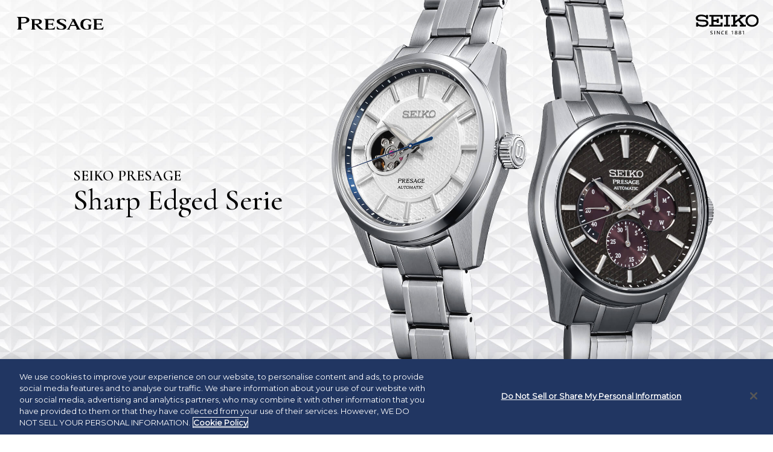

--- FILE ---
content_type: text/html; charset=utf-8
request_url: https://www.seikowatches.com/de-de/products/presage/special/sharp_edged_series_2
body_size: 3442
content:
<!DOCTYPE html>
<html lang="en">
<head>
<meta charset="UTF-8">
<meta name="viewport" content="width=device-width, initial-scale=1.0">
<title>SEIKO PRESAGE Sharp Edged Series | Seiko Watch Corporation</title>
<meta name="description" content="Since its creation just two years ago, the Presage Sharp Edged Series has quickly established a place in the world of fine watches for its combination of traditional mechanical watchmaking with a distinctively modern Japanese style. It offers the refinement of traditional Japanese aesthetics with strong, angular case designs. ">
<meta name="keywords" content="Seiko,Seikowatch,manufacture,craftsmanship,watch,japan,SPB309J1,SPB311J1,SPB305J1,SPB307J1,6R38,6R21,Presage,Sharp Edged Series,multi-hand, open heart">
<meta property="og:locale" content="en_US" />
<meta property="og:type" content="article">
<meta property="og:title" content="SEIKO PRESAGE Sharp Edged Series | Seiko Watch Corporation">
<meta property="og:description" content="Since its creation just two years ago, the Presage Sharp Edged Series has quickly established a place in the world of fine watches for its combination of traditional mechanical watchmaking with a distinctively modern Japanese style. It offers the refinement of traditional Japanese aesthetics with strong, angular case designs. ">
<meta property="og:image" content="https://www.seikowatches.com/de-de/-/media/HtmlUploader/Germany/Seiko/Home/products/presage/special/sharp_edged_series_2/assets/image/og.jpg">
<meta property="og:url" content="https://www.seikowatches.com/de-de/products/presage/special/sharp_edged_series_2">
<meta property="og:site_name" content="SEIKO PRESAGE Sharp Edged Series | Seiko Watch Corporation">
<link rel="icon" type="img/x-icon" href="/favicon.ico">
<link rel="apple-touch-icon" sizes="192x192" href="/assets/image/webclip.png">
<link rel="stylesheet" href="/de-de/-/media/HtmlUploader/Germany/Seiko/Home/products/presage/special/sharp_edged_series_2/assets/css/loader.css">
<link rel="stylesheet" href="/de-de/-/media/HtmlUploader/Germany/Seiko/Home/products/presage/special/sharp_edged_series_2/assets/css/style.css">
<link rel="stylesheet" href="/de-de/-/media/HtmlUploader/Germany/Seiko/Home/products/presage/special/sharp_edged_series_2/assets/vendor/venobox/venobox.css" />
<link rel="preconnect" href="https://fonts.googleapis.com">
<link rel="preconnect" href="https://fonts.gstatic.com" crossorigin>
<link href="https://fonts.googleapis.com/css2?family=Cormorant:wght@500;600&family=Montserrat&display=swap" rel="stylesheet">
<!-- Google Tag Manager -->
<script>(function(w,d,s,l,i){w[l]=w[l]||[];w[l].push({'gtm.start':
new Date().getTime(),event:'gtm.js'});var f=d.getElementsByTagName(s)[0],
j=d.createElement(s),dl=l!='dataLayer'?'&l='+l:'';j.async=true;j.src=
'https://www.googletagmanager.com/gtm.js?id='+i+dl;f.parentNode.insertBefore(j,f);
})(window,document,'script','dataLayer','GTM-WPTDT2G');</script>
<!-- End Google Tag Manager -->
<!--cookie-->
<script async src="/global-en/special/disclaimer/disclaimer.js?locale=global-en"></script>
<!-- End cookie-->
<link rel="canonical" href="/de-de/products/presage/special/sharp_edged_series_2" />
</head>
<body id="top">
<!-- Google Tag Manager (noscript) -->
<noscript><iframe src="https://www.googletagmanager.com/ns.html?id=GTM-WPTDT2G" height="0" width="0" style="display:none;visibility:hidden"></iframe></noscript>
<!-- End Google Tag Manager (noscript) -->
<header>
<p class="presage_logo"><a href="https://www.seikowatches.com/de-de/products/presage"><img src="/de-de/-/media/HtmlUploader/Germany/Seiko/Home/products/presage/special/sharp_edged_series_2/assets/image/presage.svg" alt="PRESAGE"/></a></p>
<p class="seiko_logo"><a href="https://www.seikowatches.com/de-de/"><img src="/de-de/-/media/HtmlUploader/Germany/Seiko/Home/products/presage/special/sharp_edged_series_2/assets/image/seiko.svg" alt="SEIKO"/></a></p>
</header>
<div class="loader">Loading...</div>
<div class="wrapper wrap_f">
<!-- main -->
<section id="main">
    <div class="main_inner">
        <div class="main_img">
            <img src="/de-de/-/media/HtmlUploader/Germany/Seiko/Home/products/presage/special/sharp_edged_series_2/assets/image/main.jpg" alt="Photo of SEIKO PRESAGE Sharp Edged Series" class="main_pc">
            <img src="/de-de/-/media/HtmlUploader/Germany/Seiko/Home/products/presage/special/sharp_edged_series_2/assets/image/main_sp.jpg" alt="Photo of SEIKO PRESAGE Sharp Edged Series" class="main_sp">
            <img src="/de-de/-/media/HtmlUploader/Germany/Seiko/Home/products/presage/special/sharp_edged_series_2/assets/image/main_sp_x15.jpg" alt="Photo of SEIKO PRESAGE Sharp Edged Series" class="main_sp_x15">
        </div>
        <div class="main_title">
            <div>
                <div class="sld">SEIKO PRESAGE</div>
                <h1>Sharp Edged Serie</h1>
            </div>
        </div>
    </div>
</section>
<!-- concept -->
<section id="concept">
    <h2>KONZEPT</h2>
    <div class="inner">
        <div class="txt_box">
            <p class="txt lh_2 ls_1">Seit ihrer Einführung vor knapp zwei Jahren hat sich die Presage Sharp Edged Serie durch ihre Kombination von traditioneller mechanischer Uhrmacherkunst mit einem unverwechselbar modernen japanischen Stil schnell einen Platz in der Welt der erlesenen Uhren erobert. Sie bietet die Raffinesse der traditionellen japanischen Ästhetik mit einem starken, geradlinig gestalteten Gehäuse. Für das Jahr 2022 wird die Kollektion um fünf neue Uhren erweitert, von denen jede einen neuen Aspekt der mechanischen Uhrmacherkunst von Seiko in den Vordergrund stellt und eine neue Perspektive auf die japanische Kultur bietet. Eine dieser Uhren ist eine limitierte GMT-Ausgabe, zwei verfügen über ein neues Design mit offenem Herzen und zwei weitere bieten ein Mehrzeiger-Zifferblatt mit Gangreserve-, Tages- und Datumsanzeige. </p>
        </div>
        <div class="img_box">
            <img src="/de-de/-/media/HtmlUploader/Germany/Seiko/Home/products/presage/special/sharp_edged_series_2/assets/image/concept_x15.jpg" alt="Photo of SPB309J1/SPB307J1 PRESAGE" class="x15">
            <img src="/de-de/-/media/HtmlUploader/Germany/Seiko/Home/products/presage/special/sharp_edged_series_2/assets/image/concept.jpg" alt="Photo of SPB309J1/SPB307J1 PRESAGE" class="x1">
        </div>
    </div>
</section>
<div class="asanoha">
    <div class="asanoha_01"></div>
</div>
<!-- de01 -->
<section id="de01" class="de">
    <div class="inner">
        <div class="img_box">
            <img src="/de-de/-/media/HtmlUploader/Germany/Seiko/Home/products/presage/special/sharp_edged_series_2/assets/image/de01_1_x15.png" alt="Photo of SPB309J1 PRESAGE Design" class="x15">
            <img src="/de-de/-/media/HtmlUploader/Germany/Seiko/Home/products/presage/special/sharp_edged_series_2/assets/image/de01_1.png" alt="Photo of SPB309J1 PRESAGE Design" class="x1">
        </div>
        <div class="txt_box">
            <div class="txt_box_inner">
                <h2>Design</h2>
                <p class="txt lh_2 ls_1">Die vier weiteren Neuheiten der Sharp Edged Serie haben  ein neues Gehäusedesign. Während es die Stärke und Kantigkeit beibehält, die der Serie ihr unverwechselbares Aussehen verleiht, gibt es eine neue Facette mit einer Hochglanzoberfläche zwischen der Oberseite und den Seitenflächen, die der Uhr einen neuen Glanz verleiht.  Die Eleganz des neuen Designs wird durch die Verjüngung des Gehäuses nach innen zusätzlich verstärkt.</p>
            </div>
        </div>
    </div>
    <div class="inner2">
        <ul>
            <li>
                <img src="/de-de/-/media/HtmlUploader/Germany/Seiko/Home/products/presage/special/sharp_edged_series_2/assets/image/de01_2_x15.jpg" alt="Photo of SPB309J1 PRESAGE Design" class="x15">
                <img src="/de-de/-/media/HtmlUploader/Germany/Seiko/Home/products/presage/special/sharp_edged_series_2/assets/image/de01_2.jpg" alt="Photo of SPB309J1 PRESAGE Design" class="x1">
            </li>
            <li>
                <img src="/de-de/-/media/HtmlUploader/Germany/Seiko/Home/products/presage/special/sharp_edged_series_2/assets/image/de01_3_x15.jpg" alt="Photo of SPB309J1 PRESAGE Design" class="x15">
                <img src="/de-de/-/media/HtmlUploader/Germany/Seiko/Home/products/presage/special/sharp_edged_series_2/assets/image/de01_3.jpg" alt="Photo of SPB309J1 PRESAGE Design" class="x1">
            </li>
        </ul>
    </div>
    <div class="de01_bg"></div>
    <div class="light"></div>
</section>
<!-- de02 -->
<section id="de02" class="de">
    <div class="inner">
        <div class="img_box">
            <img src="/de-de/-/media/HtmlUploader/Germany/Seiko/Home/products/presage/special/sharp_edged_series_2/assets/image/de02_x15.jpg" alt="Photo of SPB311J1 PRESAGE Dial Pattern" class="x15">
            <img src="/de-de/-/media/HtmlUploader/Germany/Seiko/Home/products/presage/special/sharp_edged_series_2/assets/image/de02.jpg" alt="Photo of SPB311J1 PRESAGE Dial Pattern" class="x1">
        </div>
        <div class="txt_box">
            <h2>Zifferblattmuster</h2>
            <p class="txt lh_2 ls_1">Wie alle Uhren dieser Serie tragen auch die neuen Modelle das Asanoha- bzw. Hanfblatt-Muster, das seit der Heian-Periode vor über tausend Jahren in japanischen Stoffen verwendet wird. Dieses Muster verdankt seine anhaltende Beliebtheit auch der Tatsache, dass die Asanoha-Pflanze in Japan dank ihrer robusten und schnell wachsenden Natur seit jeher als Symbol für Gesundheit und Vitalität gilt.</p>
        </div>
    </div>
    <div class="de02_bg"></div>
</section>
<div class="asanoha">
    <div class="asanoha_02"></div>
</div>
<!-- de03 -->
<section id="de03" class="de">
    <div class="txt_box">
        <h2>Zifferblattfarbe</h2>
        <p class="txt lh_2 ls_1">Jedes der vier Zifferblätter ist in einer anderen traditionellen japanischen Farbe gehalten. Shironeri, das Weiß der ungebleichten Seide, und Aisumi, das Blau des Indigos, werden bei den Uhren mit offenem Herzen verwendet. Geppaku, das Weiß des Vollmonds, kommt bei einer der beiden Kreationen mit Multifunktionsanzeige zum Einsatz, während die Hilfszifferblätter der anderen Kreation in Kuritobi, der Farbe des schwarzen Drachens, gehalten sind. </p>
    </div>
    <div class="col_list">
       <ul>
            <li>
                <div class="img_box">
                    <img src="/de-de/-/media/HtmlUploader/Germany/Seiko/Home/products/presage/special/sharp_edged_series_2/assets/image/col_01_x15.png" alt="Color Image of Shironeri" class="x15">
                    <img src="/de-de/-/media/HtmlUploader/Germany/Seiko/Home/products/presage/special/sharp_edged_series_2/assets/image/col_01.png" alt="Color Image of Shironeri" class="x1">
                </div>
                <div class="col_shadow"><img src="/de-de/-/media/HtmlUploader/Germany/Seiko/Home/products/presage/special/sharp_edged_series_2/assets/image/col_shadow.png" alt=""></div>
            </li>
            <li>
                <div class="img_box">
                    <img src="/de-de/-/media/HtmlUploader/Germany/Seiko/Home/products/presage/special/sharp_edged_series_2/assets/image/col_02_x15.png" alt="Color Image of Aisumi" class="x15">
                    <img src="/de-de/-/media/HtmlUploader/Germany/Seiko/Home/products/presage/special/sharp_edged_series_2/assets/image/col_02.png" alt="Color Image of Aisumi" class="x1">
                </div>
                <div class="col_shadow"><img src="/de-de/-/media/HtmlUploader/Germany/Seiko/Home/products/presage/special/sharp_edged_series_2/assets/image/col_shadow.png" alt=""></div>
            </li>
            <li>
                <div class="img_box">
                    <img src="/de-de/-/media/HtmlUploader/Germany/Seiko/Home/products/presage/special/sharp_edged_series_2/assets/image/col_03_x15.png" alt="Color Image of Geppaku" class="x15">
                    <img src="/de-de/-/media/HtmlUploader/Germany/Seiko/Home/products/presage/special/sharp_edged_series_2/assets/image/col_03.png" alt="Color Image of Geppaku" class="x1">
                </div>
                <div class="col_shadow"><img src="/de-de/-/media/HtmlUploader/Germany/Seiko/Home/products/presage/special/sharp_edged_series_2/assets/image/col_shadow.png" alt=""></div>
            </li>
            <li>
                <div class="img_box">
                    <img src="/de-de/-/media/HtmlUploader/Germany/Seiko/Home/products/presage/special/sharp_edged_series_2/assets/image/col_04_x15.png" alt="Color Image of Kurotobi" class="x15">
                    <img src="/de-de/-/media/HtmlUploader/Germany/Seiko/Home/products/presage/special/sharp_edged_series_2/assets/image/col_04.png" alt="Color Image of Kurotobi" class="x1">
                </div>
                <div class="col_shadow"><img src="/de-de/-/media/HtmlUploader/Germany/Seiko/Home/products/presage/special/sharp_edged_series_2/assets/image/col_shadow.png" alt=""></div>
            </li>
       </ul>
        <div class="de03_bg2"></div>
    </div>
    <div class="de03_bg"></div>
</section>
<!-- de04 -->
<section id="de04" class=" movie">
    <div class="col_list">
       <ul>
            <li>
                <a class="movie_inner banner" data-autoplay="true" data-vbtype="video" href="https://www.youtube.com/embed/LyibvThU9FM?rel=0&amp;autoplay=1&amp;encrypted-media">
                <div class="txt_box">
                    <div>
                    <h2>FILM</h2>
                    <figure></figure>
                    <p class="movie_txt">SEIKO PRESAGE<br>Sharp Edged Serie</p>
                    <p class="movie_num">SPB309J1</p>
                    </div>
                </div>
                <img src="/de-de/-/media/HtmlUploader/Germany/Seiko/Home/products/presage/special/sharp_edged_series_2/assets/image/movie1_x15.jpg" alt="Photo of SPB309J1 PRESAGE MOVIE" class="x15">
                <img src="/de-de/-/media/HtmlUploader/Germany/Seiko/Home/products/presage/special/sharp_edged_series_2/assets/image/movie1.jpg" alt="Photo of SPB309J1 PRESAGE MOVIE" class="x1">
                <img src="/de-de/-/media/HtmlUploader/Germany/Seiko/Home/products/presage/special/sharp_edged_series_2/assets/image/movie1_sp.jpg" alt="Photo of SPB309J1 PRESAGE MOVIE" class="sp">
                </a>
            </li>
            <li>
                <a class="movie_inner banner" data-autoplay="true" data-vbtype="video" href="https://www.youtube.com/embed/-wKN1sMaA_w?rel=0&amp;autoplay=1&amp;encrypted-media">
                <div class="txt_box">
                    <div>
                    <h2>FILM</h2>
                    <figure></figure>
                    <p class="movie_txt">SEIKO PRESAGE<br>Sharp Edged Serie</p>
                    <p class="movie_num">SPB307J1</p>
                    </div>
                </div>
                <img src="/de-de/-/media/HtmlUploader/Germany/Seiko/Home/products/presage/special/sharp_edged_series_2/assets/image/movie2_x15.jpg" alt="Photo of SPB307J1 PRESAGE MOVIE" class="x15">
                <img src="/de-de/-/media/HtmlUploader/Germany/Seiko/Home/products/presage/special/sharp_edged_series_2/assets/image/movie2.jpg" alt="Photo of SPB307J1 PRESAGE MOVIE" class="x1">
                <img src="/de-de/-/media/HtmlUploader/Germany/Seiko/Home/products/presage/special/sharp_edged_series_2/assets/image/movie2_sp.jpg" alt="Photo of SPB307J1 PRESAGE MOVIE" class="sp">
                </a>
            </li>
       </ul>
    </div>
    <div class="de04_bg"><div class="de04_bg_col"></div></div>
</section>
<section class="spec">
<h2>Modellübersicht</h2>
<ul>
<li>
<div class="collections_img"><img src="/de-de/-/media/HtmlUploader/Germany/Seiko/Home/products/presage/special/sharp_edged_series_2/assets/image/lineup_01.jpg" alt="Photo of SPB309J1 PRESAGE" class="x1"><img src="/de-de/-/media/HtmlUploader/Germany/Seiko/Home/products/presage/special/sharp_edged_series_2/assets/image/lineup_01_x15.jpg" alt="Photo of SPB309J1 PRESAGE" class="x15"></div>
<div class="txt_box">
<h3 class="collections_no">SPB309J1</h3>
<p class="collections_movement">[ Kaliber 6R38 ]</p>
<div class="collections_release"><p>Auslandsmodell | Nur auf Anfrage</p></div>
<p class="collections_btn"><a href="https://www.seikowatches.com/de-de/products/presage/spb309j1" target="_blank">Technische Daten</a></p>
</div>
</li>
<li>
<div class="collections_img"><img src="/de-de/-/media/HtmlUploader/Germany/Seiko/Home/products/presage/special/sharp_edged_series_2/assets/image/lineup_02.jpg" alt="Photo of SPB311J1 PRESAGE" class="x1"><img src="/de-de/-/media/HtmlUploader/Germany/Seiko/Home/products/presage/special/sharp_edged_series_2/assets/image/lineup_02_x15.jpg" alt="Photo of SPB311J1 PRESAGE" class="x15"></div>
<div class="txt_box">
<h3 class="collections_no">SPB311J1</h3>
<p class="collections_movement">[ Kaliber 6R38 ]</p>
<div class="collections_release"><p>Auslandsmodell | Nur auf Anfrage</p></div>
<p class="collections_btn"><a href="https://www.seikowatches.com/de-de/products/presage/spb311j1" target="_blank">Technische Daten</a></p>
</div>
</li>
<li>
<div class="collections_img"><img src="/de-de/-/media/HtmlUploader/Germany/Seiko/Home/products/presage/special/sharp_edged_series_2/assets/image/lineup_03.jpg" alt="Photo of SPB305J1 PRESAGE" class="x1"><img src="/de-de/-/media/HtmlUploader/Germany/Seiko/Home/products/presage/special/sharp_edged_series_2/assets/image/lineup_03_x15.jpg" alt="Photo of SPB305J1 PRESAGE" class="x15"></div>
<div class="txt_box">
<h3 class="collections_no">SPB305J1</h3>
<p class="collections_movement">[ Kaliber 6R21 ]</p>
<div class="collections_release"><p>Verkaufsstart ab Juni 2022</p></div>
<p class="collections_btn"><a href="https://www.seikowatches.com/de-de/products/presage/spb305j1" target="_blank">Technische Daten</a></p>
</div>
</li>
<li>
<div class="collections_img"><img src="/de-de/-/media/HtmlUploader/Germany/Seiko/Home/products/presage/special/sharp_edged_series_2/assets/image/lineup_04.jpg" alt="Photo of SPB307J1 PRESAGE" class="x1"><img src="/de-de/-/media/HtmlUploader/Germany/Seiko/Home/products/presage/special/sharp_edged_series_2/assets/image/lineup_04_x15.jpg" alt="Photo of SPB307J1 PRESAGE" class="x15"></div>
<div class="txt_box">
<h3 class="collections_no">SPB307J1</h3>
<p class="collections_movement">[ Kaliber 6R21 ]</p>
<div class="collections_release"><p>Verkaufsstart ab Juni 2022</p></div>
<p class="collections_btn"><a href="https://www.seikowatches.com/de-de/products/presage/spb307j1" target="_blank">Technische Daten</a></p>
</div>
</li>
</ul>
<div class="spec_bg"></div>
</section>

<div id="bottom">
    <a href="https://www.seikowatches.com/de-de/products/presage/special/sharp_edged_series/">
    <div class="img_box">
    <img src="/de-de/-/media/HtmlUploader/Germany/Seiko/Home/products/presage/special/sharp_edged_series_2/assets/image/banner_ses.jpg" alt="SEIKO PRESAGE Sharp Edged Series" class="x1">
    <img src="/de-de/-/media/HtmlUploader/Germany/Seiko/Home/products/presage/special/sharp_edged_series_2/assets/image/banner_ses_x15.jpg" alt="SEIKO PRESAGE Sharp Edged Series" class="x15">
    </div>
    <div class="txt_box">
        <p>Sharp Edged Serie GMT<br> / Sonderseite</p>
    </div>
    </a>
</div>

<div class="gotop"><a href="#top" class="page_link"></a></div>
<footer>
<div class="foot_r">
<ul class="sns">
<li class="fb"><a href="https://www.facebook.com/sharer/sharer.php?kid_directed_site=0&sdk=joey&u=https://www.seikowatches.com/de-de/products/presage/special/sharp_edged_series_2&display=popup&ref=plugin&src=share_button" target="_blank"><img src="/de-de/-/media/HtmlUploader/Germany/Seiko/Home/products/presage/special/sharp_edged_series_2/assets/image/sns_fb.png" alt="Share on Facebook"></a></li>
<li class="tw"><a href="https://twitter.com/intent/tweet?original_referer=https://www.seikowatches.com/de-de/products/presage/special/sharp_edged_series_2&tw_p=tweetbutton&text=SEIKO%20PRESAGE%20Sharp%20Edged%20Series%20%7C%20Seiko%20Watch%20Corporation%0D%0A&url=https://www.seikowatches.com/de-de/products/presage/special/sharp_edged_series_2" target="_blank"><img src="/de-de/-/media/HtmlUploader/Germany/Seiko/Home/products/presage/special/sharp_edged_series_2/assets/image/sns_tw.png" alt="Share on Twitter"></a></li>
</ul>
</div>
<div class="foot_l">
<p class="foot_logo"><a href="https://www.seikowatches.com/de-de/" target="_blank"><img src="/de-de/-/media/HtmlUploader/Germany/Seiko/Home/products/presage/special/sharp_edged_series_2/assets/image/footer_seiko.svg" alt="SEIKO"/></a></p>
<p class="copyright">&copy; <script>document.write(new Date().getFullYear());</script> Seiko Watch Corporation</p>
</div>
</footer>
</div>
<script src="/de-de/-/media/HtmlUploader/Germany/Seiko/Home/products/presage/special/sharp_edged_series_2/assets/vendor/jquery224min.js"></script>
<script src="/de-de/-/media/HtmlUploader/Germany/Seiko/Home/products/presage/special/sharp_edged_series_2/assets/vendor/jqueryeasing13.js"></script>
<script src="/de-de/-/media/HtmlUploader/Germany/Seiko/Home/products/presage/special/sharp_edged_series_2/assets/vendor/scrollrevealmin.js"></script>
<script src="/de-de/-/media/HtmlUploader/Germany/Seiko/Home/products/presage/special/sharp_edged_series_2/assets/vendor/venobox/venobox---2.js"></script>
<script src="/de-de/-/media/HtmlUploader/Germany/Seiko/Home/products/presage/special/sharp_edged_series_2/assets/js/loader.js"></script>
<script src="/de-de/-/media/HtmlUploader/Germany/Seiko/Home/products/presage/special/sharp_edged_series_2/assets/js/style.js"></script>
</body>
</html>

--- FILE ---
content_type: text/css
request_url: https://www.seikowatches.com/de-de/-/media/HtmlUploader/Germany/Seiko/Home/products/presage/special/sharp_edged_series_2/assets/css/style.css
body_size: 5349
content:
@charset "utf-8";
/*--------------------------------------------------------
	reset 
---------------------------------------------------------*/
body,div,dl,dt,dd,ul,ol,li,h1,h2,h3,h4,h5,h6,pre,form,fieldset,input,textarea,p,blockquote,th,td { margin: 0; padding: 0; }
address,caption,cite,code,dfn,em,strong,th,var { font-style: normal; }
ul,ol { list-style-type: none; }
em,strong,th,address { font-style: normal; font-weight: normal; text-align: left; }
h1,h2,h3,h4,h5,h6 { font-weight: normal; font-size: 100%; }
img,
object,
embed { border: 0; vertical-align: top; }
img { max-width: 100%; height: auto; vertical-align: bottom; }
a{ outline: none;}
hr { border: none;}
table { border-collapse: collapse; border-spacing: 0; font-size: 100%; }
li { list-style-type: none; }
strong { font-weight: bold; }

/*-------------------------------------------------
	base
--------------------------------------------------*/
body {position: relative; background: #fff; color: #000; font-family: 'Montserrat', sans-serif; font-weight: 400; line-height: 1.5; font-size: 1.5rem; -webkit-font-smoothing: antialiased; -moz-osx-font-smoothing: grayscale; -webkit-text-size-adjust:100%; }
a{outline: none;}
/*txt img active*/
::selection ,
::-moz-selection { background:#666; }
img::selection,
img::-moz-selection { background:none; }
/*cookie*/
#onetrust-banner-sdk{ outline: none; }

/*-------------------------------------------------
	fade
--------------------------------------------------*/
.wrap_f{ width: 100%; height: 100%; position: relative;}
.wrap_f::after {content: ''; display: block; position: absolute; top: 0; left: 0; width: 100%; height: 100%; background: #fff; pointer-events: none; user-select: none; z-index: 300; opacity: 1; transition:2s; }
.wrap_f.fade::after { opacity: 0; pointer-events: none; user-select: none; }

/*anime set
------------------------*/
.main_img img, #main .sld, #main h1, #concept h2, #concept p, #concept .img_box, .asanoha, .de .txt_box, .de .img_box img, .de .inner2 li img, .col_list li .img_box img, .col_list li .col_shadow img, .movie li, .spec li .collections_img img, .spec li .txt_box, #bottom a { visibility: hidden;}

/*-------------------------------------------------
	header
--------------------------------------------------*/
header{ position: relative; z-index: 400; }

header img{ width: 100%; vertical-align: top;}
/*------ header logo ------*/
header .seiko_logo{ width: 130px; position:absolute; right: 30px; top: 30px; }
header .presage_logo{ width: 180px; position:absolute; left: 35px; top: 35px; }
@media (max-width: 1600px) {
header .seiko_logo{ width: 8.17vw; right: 1.85vw; top: 1.85vw;}
header .presage_logo{ width: 11.2vw; left: 2.2vw; top:2.2vw; }
}/*END*/
@media screen and (orientation: portrait) {   
header .seiko_logo{ width: 130px; right: 30px; top: 30px; }
header .presage_logo{ width: 180px;  left: 35px; top: 35px;}
}/*END*/
@media screen and (max-width: 780px) and (orientation: portrait) {   
header .seiko_logo{ width: 17vw; right: 3.8vw; top: 3.8vw;}
header .presage_logo{ width: 23.2vw; left: 4.5vw; top: 4.5vw; }
}/*END*/
@media screen and (max-width: 640px) and (orientation: portrait) {
header .seiko_logo{ width: 20vw; right: 3.3vw; top: 3.3vw;}
header .presage_logo{ width: 28vw; left: 3.9vw; top: 3.9vw; }
}/*END*/

/*-------------------------------------------------
	contents
--------------------------------------------------*/
.wrapper{ position: relative; overflow: hidden;}

/*-------------------------------------------------
	main
--------------------------------------------------*/
img.main_sp{display:none;}
img.main_sp_x15{display:none;}
img.main_pc{display:inline-block;}
@media screen and (orientation: portrait) {
img.main_sp{display:none;}
img.main_sp_x15{display:inline-block;}
img.main_pc{display:none;}
}/*END*/
@media screen and (max-width: 640px) and (orientation: portrait) {
img.main_sp{display:inline-block;}
img.main_sp_x15{display:none;}
img.main_pc{display:none;}
}/*END*/
#main { width: 100%; height: 100%; max-height: 50vw; position: relative; z-index: 70; overflow: hidden; outline:none; display: flex; align-items: center; justify-content: center; color: #000; background: #fff; z-index: 1;}
#main .main_inner{ width: 90%;  height: 100%; position: relative;}
#main .main_img{ position: absolute; left: 50%; top: 0; width: 1000%; margin-left: -500%; height: 100%;  text-align: center; }
#main .main_img img{ height:50vw; max-height:100vh;}
#main .main_title{ width: 40%; position: absolute; left: 0; top:0; height: 100%; display: flex; align-items: center; justify-content: center;}
#main .main_title div{ font-family: 'Cormorant', serif;  font-weight: 600; }
#main .main_title div .sld{ font-size: 1.93vw; line-height: 1; }
#main .main_title div h1{ font-size: 3.8vw; line-height: 1.2;}
@media (max-width: 1600px) {
#main .main_title div .sld{ font-size: 1.93vw; line-height: 1; }
#main .main_title div h1{ font-size: 3.8vw; line-height: 1.2;}
}/*END*/
/* 縦
-----------------------*/
@media screen and (orientation: portrait) {
#main { width: 100%; height: 100%; max-height: 160vw;}
#main .main_img{ position: absolute; left: 50%; top: 0; width: 400%; margin-left: -200%; height: 100%;  text-align: center; }
#main .main_img img{ height:160vw; max-height:100vh;}
#main .main_title{ width: 100%; position: absolute; left: 0; top:0; height: 93.5%; display: flex; align-items:flex-end; justify-content: center; text-align: center; }
#main .main_title div .sld{ font-size: 32px; line-height: 1; }
#main .main_title div h1{ font-size: 61px; line-height: 1.2;}
}/*END*/
@media screen and (max-width: 640px) and (orientation: portrait) {
#main .main_title div .sld{ font-size: 5vw; line-height: 1; }
#main .main_title div h1{ font-size: 9.4vw; line-height: 1.2;}
}/*END*/

/*-------------------------------------------------
	txt
--------------------------------------------------*/
/*letter-spacing
------------------------------*/
.ls_1{letter-spacing: 1px;}
@media (max-width: 1400px) {
.ls_1{letter-spacing: .5px;}
}/*END*/
@media (max-width: 1024px) {
.ls_1{letter-spacing: 1px;}
}/*END*/
@media (max-width: 640px) {
.ls_1{letter-spacing: 0px;}
}/*END*/

/*line-height
------------------------------*/
/*--- lh_22 ---*/
.lh_22{line-height: 2.2;}
@media (max-width: 1400px) {
.lh_22{line-height: 2.2;}
}/*END*/
@media (max-width: 1024px) {
.lh_22{line-height: 2.2;}
}/*END*/
@media (max-width: 640px) {
.lh_22{line-height: 2;}
}/*END*/

/*--- lh_3 ---*/
.lh_3{line-height: 2.4;}
@media (max-width: 1400px) {
.lh_3{line-height: 2.3;}
}/*END*/
@media (max-width: 1024px) {
.lh_3{line-height: 2.3;}
}/*END*/
@media (max-width: 640px) {
.lh_3{line-height: 2.1;}
}/*END*/

/*--- lh_2 ---*/
.lh_2{line-height: 2.1;}
@media (max-width: 1400px) {
.lh_2{line-height: 2;}
}/*END*/
@media (max-width: 640px) {
.lh_2{line-height: 2;}
}/*END*/
/*--- lh_1 ---*/
.lh_1{line-height: 1.6;}
@media (max-width: 1400px) {
.lh_1{line-height: 1.6;}
}/*END*/
@media (max-width: 640px) {
.lh_1{line-height: 1.6;}
}/*END*/

/*txt size
------------------------------*/
/*--- txt ---*/
.txt{ font-size: 16px; }
@media (max-width: 1400px) {
.txt{ font-size: 15px; }
}/*END*/
@media (max-width: 1200px) {
.txt{ font-size: 1.255vw; }
}/*END*/
@media (max-width: 1024px) {
.txt{ font-size: 15px; }
}/*END*/
@media (max-width: 640px) {
.txt{ font-size: 15px; }
}/*END*/
@media (max-width: 420px) {
.txt{ font-size: 14px; }
}/*END*/
@media (max-width: 400px) {
.txt{ font-size: 13.5px; }
}/*END*/
@media (max-width: 360px) {
.txt{ font-size: 12.5px; }
}/*END*/
/*--- txt2 ---*/
.txt2{ font-size: 15px; }
@media (max-width: 1400px) {
.txt2{ font-size: 14px; }
}/*END*/
@media (max-width: 1200px) {
.txt2{ font-size: 1.155vw; }
}/*END*/
@media (max-width: 1024px) {
.txt2{ font-size: 14px; }
}/*END*/
@media (max-width: 640px) {
.txt2{ font-size: 14px; }
}/*END*/
@media (max-width: 420px) {
.txt2{ font-size: 13px; }
}/*END*/
@media (max-width: 400px) {
.txt2{ font-size: 12.5px; }
}/*END*/
@media (max-width: 360px) {
.txt2{ font-size: 11.5px; }
}/*END*/
/*span*/
.txt span,
.txt_s span{ display: inline-block; }
/*---txt_s---*/
.txt_s{ margin-top: 20px; font-size: 14px!important; line-height: 1.6;letter-spacing: .6px; }
@media (max-width: 1200px) {
.txt_s{ margin-top: 15px; font-size: 1.12vw!important; line-height: 1.6; }
}/*END*/
@media (max-width: 950px) {
.txt_s{ margin-top: 15px; font-size: 13px!important; line-height: 1.6; }
}/*END*/
@media (max-width: 640px) {
.txt_s{ margin-top: 15px; font-size: 12px!important; line-height: 1.6;letter-spacing: 0px; }
}/*END*/

/*-------------------------------------------------
	concept
--------------------------------------------------*/
#concept { padding: 0 0 120px; width: 100%; position: relative; background: #fff; color: #000; z-index: 2; }
@media (max-width: 1450px) {
#concept { padding: 0 0 8.2vw;}
}/*END*/
@media (max-width: 900px) {
#concept { padding: 0 0 75px;}
}/*END*/
#concept h2{ padding: 100px 0 100px; font-size: 24px; letter-spacing: 10px; line-height: 1; font-family: "Cormorant"; font-weight: 500; text-align: center; position: relative; z-index: 2; }
@media (max-width: 1400px) {
#concept h2{ padding: 7.1vw 0 7.1vw; }/* 1.7vw*/
}/*END*/
@media (max-width: 1200px) {
#concept h2{ padding: 7.1vw 0 7.1vw;font-size: 2vw; }/* 1.7vw*/
}/*END*/
@media (max-width: 1000px) {
#concept h2{ padding: 80px 0 70px; font-size: 24px; }
}/*END*/
@media (max-width: 640px) {
#concept h2{ padding: 75px 0 63px; font-size: 20px; letter-spacing: 9px; }
}/*END*/
@media (max-width: 540px) {
#concept h2{ padding: 65px 0 53px; font-size: 18px; letter-spacing: 9px; }
}/*END*/
#concept .inner{ margin: 0 auto; width: 85%; max-width:1200px; display: flex; justify-content: space-between; align-items: center;  flex-direction : row-reverse; }
#concept .inner .txt_box{ width: 40%; }
#concept .inner .img_box{ width: 50%; }
@media (max-width: 1024px) {
#concept .inner{ margin: 0 auto; width: 100%; display: block; }
#concept .inner .txt_box{ margin: 0 auto; width: 80%; }
#concept .inner .img_box{ margin: 60px auto 0; width: 60%; max-width: 600px; }
}/*END*/
@media (max-width: 500px) {
#concept .inner .img_box{ margin: 60px auto 0; width: 80%; max-width: 600px; }
}/*END*/
/* img [ on / off ]*/
#concept .x15{ display: block;}
#concept .x1{ display: none;}
@media (max-width:1100px){
#concept .x15{ display: none;}
#concept .x1{ display: block;}
}/*END*/
.asanoha{ position: relative; z-index: 20; height: 0px; width: 100%; }
/*asanoha_01*/
.asanoha_01{ width: 35vw; height: 35vw; position: absolute; right: 1.7vw; top: 2.9vw; margin: -17.5vw -17.5vw 0 0;  background: url(../image/asanoha.png) center center; background-size: 18%; border-radius: 50%; overflow: hidden; opacity: .6; }
@media (max-width:1024px){
.asanoha_01{ width: 50vw; height: 50vw; position: absolute; right: -2vw; top: 12vw; margin: -25vw -25vw 0 0; }
}/*END*/
@media (max-width:500px){
.asanoha_01{ width: 57vw; height: 57vw; position: absolute; right: -2vw; top: 13vw; margin: -30vw -30vw 0 0; background-size: 26%;}
}/*END*/
@media (max-width:400px){
.asanoha_01{ width: 60vw; height: 60vw; position: absolute; right: -2vw; top: 10vw; margin: -30vw -30vw 0 0; background-size: 26%;}
}/*END*/
/*asanoha_02*/
.asanoha_02{ width: 26vw; height: 26vw; position: absolute; left: 2.2vw; top: -2vw; margin: -13vw 0 0 -13vw;  background: url(../image/asanoha.png) center center; background-size: 22%;border-radius: 50%; overflow: hidden; opacity: .7;}
@media (max-width:1024px){
.asanoha_02{ width: 40vw; height: 40vw; position: absolute; left: -2vw; top: 8vw; margin: -20vw 0 0 -20vw; background-size: 23%;}
}/*END*/
@media (max-width:500px){
.asanoha_02{ width: 40vw; height: 40vw; position: absolute; left: -2vw; top: 12vw; margin: -20vw 0 0 -20vw; background-size: 23%;}
}/*END*/
h2{ font-size: 44px; letter-spacing: 1px; line-height: 1; font-family: "Cormorant"; font-weight: 500; }
.de .txt_box p.txt{ margin-top: 26px; }
@media (max-width:1200px){
h2{ font-size: 3.6vw; letter-spacing: 0.1vw; }
}/*END*/
@media (max-width:1024px){
h2{ font-size: 44px; letter-spacing: 1px; }
}/*END*/
@media (max-width:640px){
h2{ font-size: 7vw; letter-spacing: 0.1vw; }
.de .txt_box p.txt{ margin-top: 5vw; }
}/*END*/
@media (max-width:550px){
h2{ font-size: 39px; letter-spacing: 0.1vw; }
}/*END*/
@media (max-width:400px){
h2{ font-size: 9.5vw; letter-spacing: 0.1vw; }
}/*END*/

/*-------------------------------------------------
	de01  [ Design ]
--------------------------------------------------*/
#de01{ padding:20px 0 130px; position: relative; color: #fff;}
/*inner*/
#de01 .inner{ margin: 0 auto; width: 85%; max-width:1200px; display: flex; justify-content: start; align-items: center; }
#de01 .inner .img_box{ margin-left: 4.6%; width: 46.8%; }
#de01 .inner .txt_box{ margin-left: 11%; width: 34%; }
@media (max-width:1400px){
#de01 .inner .txt_box{ margin-left: 11%; width: 35%; max-width: 360px; }
}/*END*/
@media (max-width:1200px){
#de01 .inner .txt_box{ margin-left: 11%; width: 36%; max-width: initial; }
}/*END*/
/*inner2*/
#de01 .inner2{ margin: 0 auto; width: 85%; max-width:1200px; }
#de01 .inner2 ul{ display: flex; }
#de01 .inner2 ul li{ width: 50%;}
#de01 .de01_bg{position:absolute; left: 50%; top: 0%; width: 200%; height: 150%; margin-left:-100% ; background: #24283b;  z-index: -1;}
@media (max-width:1024px){
#de01 .inner{ margin: 0 auto; width: 100%; max-width:1200px; display: block; }
#de01 .inner .img_box{ margin:0 auto; width: 60%; }
#de01 .inner .txt_box{ margin-left: 0%; width: 100%; background: linear-gradient(to bottom, rgba(255,255,255,0.03) 0%, rgba(255,255,255,0) 100%); }
#de01 .inner .txt_box_inner{ padding: 80px 0; margin:0px auto; width: 70%; max-width: 600px; }
}/*END*/
@media (max-width:640px){
#de01{ padding:20px 0 18vw;}
#de01 .inner .img_box{ margin:0 auto; width: 75%; }
#de01 .inner .txt_box_inner{ padding: 80px 0; margin:0px auto; width: 80%; max-width: 600px; }
#de01 .inner2{ margin: 0 auto; width: 100%; max-width:1200px; }
}/*END*/
@media (max-width:640px){
#de01 .inner .txt_box_inner{ padding: 14vw 0; margin:0px auto; width: 80%; max-width: 600px; }
}/*END*/
/* img [ on / off ]*/
#de01 .x15{ display: block;}
#de01 .x1{ display: none;}
@media (max-width:1100px){
#de01 .x15{ display: none;}
#de01 .x1{ display: block;}
}/*END*/
@media (max-width:1024px){
#de01 .x15{ display: block;}
#de01 .x1{ display: none;}
}/*END*/
@media (max-width:750px){
#de01 .x15{ display: none;}
#de01 .x1{ display: block;}
}/*END*/
.light{ width: 2200px; height: 2200px; top: -250px; right: -150px; margin:-1100px -1100px 0 0; position: absolute; z-index: -1; background: radial-gradient(circle closest-side, #69718e 0%,#24283b 100%) ; }
@media (max-width:1400px){
.light{ width: 157vw; height: 157vw; top: -18vw; right: -11vw; margin:-78.5vw  -78.5vw 0 0;}
}/*END*/
@media (max-width:1024px){
.light{ width: 200vw; height: 200vw; top: -18vw; right: -11vw; margin:-100vw  -100vw 0 0;}
}/*END*/

/*-------------------------------------------------
	de02  [ Dial Pattern ]
--------------------------------------------------*/
#de02{ padding:140px 0; position: relative; }
#de02 .de02_bg{position:absolute; left: 0%; top: 0%; width: 100%; height: 150%; margin-left:0% ; background: #fff; transform:skewY(5deg); z-index: -1;}
#de02 .inner{ margin: 0 auto; width: 85%; max-width:1200px; display: flex; justify-content: end; align-items: center;  flex-direction : row-reverse;}
#de02 .inner .img_box{ margin-right: 0%; width: 50%; }
#de02 .inner .txt_box{ margin-right: 9.5%; width: 35%; max-width: 400px; }
@media (max-width:1400px){
#de02{ padding:10vw 0;  }
#de02 .inner .txt_box{ margin-right: 9.5%; width: 35%; max-width: 360px; }
}/*END*/
@media (max-width:1200px){
#de02 .inner .txt_box{ margin-right: 9.5%; width: 35%; }
}/*END*/
@media (max-width:1024px){
#de02{ padding:100px 0;}
#de02 .inner{ margin: 0 auto; width: 100%; display: block;}
#de02 .inner .img_box{ margin: 0 auto; width: 80%; max-width:600px; }
#de02 .inner .txt_box{ margin: 50px auto 0; width: 80%; max-width:600px; }
}/*END*/
@media (max-width:640px){
#de02{ padding:15vw 0;  }
}/*END*/
/* img [ on / off ]*/
#de02 .x15{ display: block;}
#de02 .x1{ display: none;}
@media (max-width:1100px){
#de02 .x15{ display: none;}
#de02 .x1{ display: block;}
}/*END*/
@media (max-width:1024px){
#de02 .x15{ display: block;}
#de02 .x1{ display: none;}
}/*END*/
@media (max-width:750px){
#de02 .x15{ display: none;}
#de02 .x1{ display: block;}
}/*END*/

/*-------------------------------------------------
	de03  [ Dial Color ]
--------------------------------------------------*/
#de03{ padding:130px 0 130px; position: relative; }
#de03 .de03_bg{position:absolute; left: 0%; top: 0%; width: 100%; height: 150%; margin-left:0% ; background: #ececec; transform:skewY(-5deg); z-index: -1;}
#de03 .txt_box{ margin: 0 auto; width: 60%; max-width:770px; text-align: center; }
#de03 .txt_box p{  text-align: left; }
#de03 ul{ width: 51%; max-width:918px; margin: 75px auto 0; display: flex; justify-content: space-between;position: relative; z-index: 1; }
@media (max-width:1600px){
#de03 ul{ width: 80%; max-width: 816px;}
}/*END*/
@media (max-width:1400px){
#de03{ padding:9vw 0;  }
}/*END*/
@media (max-width:1024px){
#de03{ padding:12vw 0;  }
}/*END*/
@media (max-width:800px){
#de03 ul{ margin: 12vw auto 0;}
}/*END*/
@media (max-width:640px){
#de03{ padding:14vw 0;  }
}/*END*/
#de03 ul li{  margin: 0 ; width: 18.7%; max-width: 152px; }
@media (max-width:640px){
#de03 ul li{  margin: 0 ; width: 20%; }
}/*END*/
@media (max-width:500px){
#de03 ul{ width: 88%; max-width: 816px;}
#de03 ul li{  margin: 0 ; width: 21.5%; }
}/*END*/
/*col_list*/
.col_list { position: relative; }
.col_list .de03_bg2{ background: linear-gradient(to bottom, rgba(0,0,0,0) 0%, rgba(0,0,0,0.1) 70%); height: 200%; width: 200%; margin-left: -100%; position: absolute; left: 50%; top: 0px; z-index: 0; }
@media (max-width:1024px){
#de03{ padding:100px 0; }
}/*END*/
@media (max-width:800px){
#de03 .txt_box .de03_br{ display: none;}
#de03 .txt_box{ margin: 0px auto 0; width: 80%; max-width:600px; }
#de03 .txt_box p{ text-align: left;  }
}/*END*/
@media (max-width:640px){
#de03{ padding:18vw 0; }
}/*END*/
/*col_shadow*/
.col_shadow{ margin-top: 16px; width: 100%; position: relative; z-index: -2; font-size: 1px;}
@media (max-width:1024px){
.col_shadow{ margin-top: 1vw;}
}/*END*/
/* img [ on / off ]*/
#de03 .x15{ display: block;}
#de03 .x1{ display: none;}
@media (max-width:1100px){
#de03 .x15{ display: none;}
#de03 .x1{ display: block;}
}/*END*/

/*-------------------------------------------------
	de04  [ MOVIE ]
--------------------------------------------------*/
#de04{ padding:140px 0; position: relative; }
@media screen and (max-width: 1425px) {
#de04{ padding:9.9vw 0; }
}/*END*/
@media screen and (max-width: 840px) {
#de04{ padding:13vw 0; }
}/*END*/
@media screen and (max-width: 640px) {
#de04{ padding:15vw 0; }
}/*END*/
#de04 .de04_bg{position:absolute; left: 0%; top: 0%; width: 100%; height: 150%; margin-left: 0%;   transform:skewY(5deg); z-index: 0; overflow: hidden;}
#de04 .de04_bg_col{position:absolute; left: 0%; top: -50%; width: 100%; height: 200%;  background:#2d3141 linear-gradient(to right, #2d3141 20%, #55596d 100%);  transform:skewY(-5deg);z-index: 0;}
#de04 ul{ width: 80%; max-width: 1140px; margin: 0 auto; display: flex; justify-content: space-between; position: relative; z-index: 1; }
#de04 ul li{ width: 47.4%; position: relative; overflow: hidden;}
#de04 ul li .txt_box{ position: absolute; top: 0; width: 46%; height: 100%; text-align: center; display: flex; align-items: center; justify-content: center; z-index: 2;}
#de04 ul li:nth-child(1) .txt_box{ left: 0px; color: #00254f;}
#de04 ul li:nth-child(2) .txt_box{ right: 0px; color: #fff;}
#de04 ul li h2{ font-size: 32px; line-height: .8;  font-family: "Cormorant"; font-weight: 500;}
.movie_txt{ margin-top: 0px; font-size: 10px; line-height: 1.2; font-family: 'Montserrat', sans-serif; }
.movie_num{ margin-top: 5px; font-size: 18px; line-height: 1.2; font-family: "Times New Roman", "YuMincho", "Hiragino Mincho ProN", "Yu Mincho", "MS PMincho", serif; font-weight: 400; }
@media screen and (max-width: 1425px) {
#de04 ul li h2{ font-size: 2.25vw;}
.movie_txt{ margin-top: 0px; font-size: .7vw;  }
.movie_num{ margin-top: .35vw; font-size: 1.26vw; }
}/*END*/
#de04 ul li:nth-child(1) .txt_box{ left: 0px; color: #00254f;}
#de04 ul li:nth-child(2) .txt_box{ right: 0px; color: #fff;}
@media screen and (max-width: 950px) {
#de04 ul{ width: 80%; max-width: 540px;  display: block;}
#de04 ul li{ width: 100%;}
#de04 ul li .txt_box{ display: none;}
#de04 ul li:nth-child(2){ margin-top: 40px;}
}/*END*/
#de04 ul li a img{transition: 1s;}
#de04 ul li a:hover img{transform: scale(1.05);}
@media screen and (max-width: 950px) {
#de04 ul li a:hover img{transform: scale(1);}
}/*END*/
/*再生icon*/
.movie li figure{ position: relative;  margin: 10px auto; width: 38px; height: 38px;  border-radius: 50%; box-sizing: border-box; z-index: 5; transition: 0.3s;}
.movie li figure::after{ border-width: 7px 0 7px 11px; margin: -7px 0 0 -4px; left: 50%; top: 50%; position: absolute; content: ''; display: block; width: 0; height: 0; border-style: solid; }
@media screen and (max-width: 1425px) {
.movie li figure{ margin: 10px auto; width: 2.9vw; height: 2.9vw; }
.movie li figure::after{ border-width: .47vw 0 .47vw .8vw; margin: -.47vw 0 0 -.3vw; }
}/*END*/
/*li:nth-child(1)*/
.movie li:nth-child(1) figure{  background: rgba(0,37,79,0); border: solid 1px rgba(0,37,79,1);}
.movie li:nth-child(1) figure::after{ border-color: transparent transparent transparent rgba(0,37,79,1);  }
.movie li:nth-child(1) a:hover figure{ background: rgba(0,37,79,.3); border: solid 2px rgba(0,37,79,0);}
.movie li:nth-child(1) a:hover figure::after{ border-color: transparent transparent transparent rgba(0,37,79,1);}
/*li:nth-child(2)*/
.movie li:nth-child(2) figure{ background: rgba(255,255,255,0); border: solid 1px rgba(255,255,255,1); }
.movie li:nth-child(2) figure::after{ border-color: transparent transparent transparent rgba(255,255,255,1); }
.movie li:nth-child(2) a:hover figure{ background: rgba(255,255,255,.3); border: solid 2px rgba(255,255,255,0);}
.movie li:nth-child(2) a:hover figure::after{ border-color: transparent transparent transparent rgba(255,255,255,1);}
/* img [ on / off ]*/
#de04 .x15{ display: block;}
#de04 .x1{ display: none;}
#de04 .sp{ display: none;}
@media (max-width:1100px){
#de04 .x15{ display: none;}
#de04 .x1{ display: block;}
#de04 .sp{ display: none;}
}/*END*/
@media (max-width:950px){
#de04 .x15{ display: none;}
#de04 .x1{ display: none;}
#de04 .sp{ display: block;}
}/*END*/

/*-------------------------------------------------
	spec
--------------------------------------------------*/
.spec { color: #000; width: 90%; max-width: 1260px; margin: 0 auto; padding: 120px 0; position: relative; text-align: center; z-index: 10; }
.spec ul{ margin-top: 70px; display: flex; justify-content: space-around;  padding-bottom:10px;}
.spec ul li{position: relative; }
@media screen and (max-width: 1400px) {
.spec {  padding: 8.5vw 0;  }
}/*END*/
@media screen and (max-width: 1200px) {
.spec { width: 95%;  padding: 8.5vw 0 ;  }
.spec ul{ margin-top: 70px; display: inline-block; width: 100%; padding-bottom:0px; }
.spec ul li{display: inline-block; width: 23%; margin-bottom: 20px; }
}/*END*/
@media screen and (max-width: 900px) {
.spec ul li{display: inline-block; width: 24%; margin-bottom: 20px; }
}/*END*/
@media screen and (max-width: 850px) {
.spec { margin: 0 auto 0vw;  width: 100%; max-width: 650px; padding: 14vw 0 14vw;}
.spec ul{ margin-top: 14vw; display: inline-block; width: 100%; }
.spec ul li{display: inline-block; width: 45.5%; margin-bottom: 20vw; }
.spec ul li:nth-child(3),
.spec ul li:nth-child(4){ margin-bottom: 5vw; }
.spec_br02{ display: inline;}
}/*END*/
@media screen and (max-width: 500px) {
.spec { padding: 16vw 0 14vw;}
.spec ul{ display: inline-block; width: 100%; }
.spec ul li{display: inline-block; width: 46.5%; margin-bottom: 20vw; }
.spec_br02{ display: inline;}
}/*END*/
.spec_bg{ background: #fff; height: 200%; width: 200%; margin-left: -100%; position: absolute; left: 50%; top: 0px; z-index: -1;  transform:skewY(-5deg);}
/* img [ on / off ]*/
.spec .x15{ display: block;}
.spec .x1{ display: none;}
@media (max-width:1100px){
.spec .x15{ display: none;}
.spec .x1{ display: block;}
}/*END*/
.spec .txt_box{ position: relative; z-index: 2; }

/*--------------------
	spec_box
----------------------*/
.collections_img_pc{ display: inline-block;}
.collections_img_sp{ display: none;}
@media screen and (max-width: 450px) {
.collections_img_pc{ display: none;}
.collections_img_sp{ display: inline-block;}
}/*end*/
/*---------img---------*/
.collections_img { width: 100%; max-width: 210px; margin: 0 auto; position: relative; z-index: 0; }
@media (max-width: 1400px){
.collections_img { width: 95%; }
 }/*END*/
@media (max-width: 1200px){
.collections_img { width: 75%; }
 }/*END*/
@media (max-width: 750px){
.collections_img { width: 75%; max-width: 210px; }
 }/*END*/
@media (max-width: 580px){
.collections_img { width: 70%; }
 }/*END*/
@media (max-width: 360px){
.collections_img { width: 80%; }
 }/*END*/
/*---------txt---------*/
.collections_name { margin-top: 20px; font-size: 16px; line-height: 1.5; }
/*collections_no*/
.collections_no { margin-top: -20px; font-size: 21px; line-height: 1; letter-spacing: 1px; font-weight: 500; font-family: 'Montserrat', sans-serif; }
@media (max-width: 580px){
.collections_no { font-size: 20px; margin-top: -10px;  font-size: 20px; }
 }/*END*/
@media (max-width: 450px){
.collections_no { font-size: 19px;  }
 }/*END*/
@media (max-width: 360px){
.collections_no { font-size: 18px;  }
 }/*END*/
/*collections_movement*/
.collections_movement { margin-top: 3px; font-size: 14px; line-height: 1.6; letter-spacing: 0px;font-weight: 400; }
@media screen and (max-width: 400px) {
.collections_movement { font-size: 13px; }
}/*END*/
@media screen and (max-width: 360px) {
.collections_movement { font-size: 12px; }
}/*END*/
/*collections_price*/
.collections_price { margin-top: 14px; font-size: 18px; line-height: 1.1; letter-spacing: 0px; }
.collections_price span { font-size: 12px; letter-spacing: 0.5px; margin-left: 3px;}
/*collections_limited*/
.collections_limited { margin-top: 15px; position: relative; display: inline-block;}
.collections_limited .limited_txt { font-size: 14px; line-height: 1.6; letter-spacing: 1px; font-weight: 400; position: relative; display: inline-block; }
.collections_limited .limited_txt::after { position: absolute; display: block; content: ''; width: 100%; height: 2px; background: #111; }
.collections_limited .limited_sub { margin-top: 5px; font-size: 12px; line-height: 1.6; letter-spacing: 0px; display: block; }
@media screen and (max-width: 640px) {
.collections_limited .limited_txt { font-size: 13px; }
}/*END*/
/*collections_release*/
.collections_release{ margin-top: 16px; font-size: 14px; line-height: 1.5; letter-spacing: 0.5px; font-weight: 400;}
.collections_release span{ display: inline-block;}
@media screen and (max-width: 400px) {
.collections_release{ margin-top: 10px; font-size: 13px; letter-spacing: 0px;}
.collections_release span{ display: block;}
}/*END*/
/*collections_txt*/
.collections_txt{ margin-top: 24px; font-size: 13px; line-height: 1.5; font-weight: 400; text-align: center;}
.collections_txt span{ display: inline-block; }
@media screen and (max-width: 750px) {
.collections_txt{ margin-top: 24px; font-size: 12.5px;}
}/*END*/
@media screen and (max-width: 450px) {
.collections_txt span{ display: block; }
}/*END*/
/*collections_btn*/
.collections_btn { max-width: 180px; margin: 25px auto 0; }
.collections_btn a { margin-top: 10px; font-size: 14px; line-height: 1; font-weight: 400; padding: 15px 0 17px; letter-spacing: .5px; display: block; transition: 0.3s; text-decoration: none; opacity: 1; background: none; color: #fff; background: #000; border-radius: 0px; position: relative; overflow: hidden; }
.collections_btn a:hover { cursor: pointer; color: #fff; opacity: 0.7;}
.co01 .collections_btn a { background: #314e86; }
.co02 .collections_btn a { background: #246e9a; }
.co03 .collections_btn a { background: #536d92; }
@media screen and (max-width: 1200px) {
.collections_btn { max-width: 170px; margin: 22px auto 0; }
.collections_btn a { margin-top: 10px; font-size: 14px; padding: 15px 0 17px; letter-spacing: .5px; }
}/*END*/
@media screen and (max-width: 420px) {
.collections_btn { width: 95%; margin: 22px auto 0; }
.collections_btn a { margin-top: 10px; font-size: 13px; padding: 14px 0 16px; letter-spacing: 0px;}
}/*END*/
@media screen and (max-width: 350px) {
.collections_btn { width: 95%; margin: 22px auto 0; }
.collections_btn a { margin-top: 10px; font-size: 12px; padding: 14px 0 16px; letter-spacing: 0px;}
}/*END*/

/*-------------------------------------------------
	bottom
--------------------------------------------------*/
#bottom{ width: 100%; display: block; padding: 100px 0; background: url("../image/banner_bg.jpg") center top; position: relative; z-index: 10; text-align: center;}
@media screen and (max-width: 1024px) {
#bottom{  padding: 10vw 0 110px; }
}/*END*/
@media screen and (max-width: 640px) {
#bottom{  padding: 10vw 0 110px; }
}/*END*/
@media screen and (max-width: 500px) {
#bottom{  padding: 10vw 0 80px; }
}/*END*/
#bottom a{ display: inline-block; width: 80%; max-width: 600px; box-shadow: 0px 3px 40px 0px rgba(0,0,0,0.2); text-decoration: none; color: #000;}
#bottom a p{ font-size: 14px; line-height: 1.5;}
#bottom .txt_box{ background: #fff; padding: 35px 0 37px; position: relative;}
#bottom .txt_box br{ display: none;}
#bottom a .txt_box::after { position:absolute; top:50%; right:20px; content: ''; width: 11px; height: 11px; margin: -5.5px 0 0 -5.5px; background: url("../image/icon_link.svg") no-repeat ; background-size: cover; transition: 0.5s;}
#bottom a:hover .txt_box::after { right:15px; }
#bottom .img_box{ overflow: hidden;}
#bottom a .img_box img{ transition: 1s;}
#bottom a:hover .img_box img{ transform: scale(1.05); opacity: 0.6;}
@media screen and (max-width: 640px) {
#bottom .txt_box{ background: #fff; padding: 25px 0 27px;}
#bottom .txt_box br{ display: block;}
#bottom a p{ font-size: 14px; line-height: 1.5;}
}/*END*/
@media screen and (max-width: 350px) {
#bottom a{ width: 85%; }
#bottom .txt_box{ background: #fff; padding: 22px 0 24px;}
#bottom a p{ font-size: 13px;}
}/*END*/
/* img [ on / off ]*/
#bottom .x15{ display: block;}
#bottom .x1{ display: none;}
@media (max-width:1100px){
#bottom .x15{ display: none;}
#bottom .x1{ display: block;}
}/*END*/

/*-------------------------------------------------
	gotop
--------------------------------------------------*/
.gotop { position:absolute; bottom:0px; right:20px;width:50px; height:70px; box-sizing:border-box; border-radius: 0%; z-index: 2000!important; }
.gotop a{ position: relative; display:block; background:rgba(33,33,33,0.8); text-decoration:none;width:50px; height:50px; box-sizing:border-box; border-radius: 0%; z-index: 11; transition: 0.3s; }
.gotop a::after { position:absolute; top:50%; left:50%; content: ''; width: 16px; height: 16px; margin: -8px 0 0 -8px; background: url("../image/page_top.svg") no-repeat ; background-size: cover;}
.gotop a:hover { background:rgba(60,60,60,0.5); }
@media (max-width: 500px) {
.gotop { position:absolute; bottom:0px; right:10px; width:40px; height:50px; }
.gotop a{ width:40px; height:40px; }
.gotop a::after { width: 14px; height: 14px; margin: -7px 0 0 -7px; }
}/*END*/

/*-------------------------------------------------
	footer
--------------------------------------------------*/
footer{ background: #262626; width: 100%; height: auto; position: relative; z-index: 10; }
footer::after { content:" "; display:block; clear:both;}
.foot_l{ float: left; margin: 59px 0 0 40px;}
.foot_l .foot_logo { float: left; line-height: 1; margin-bottom: 53px; }
.foot_l .foot_logo img { width: 131px; transition: 0.2s; }
.foot_l .foot_logo a:hover img{ opacity: 0.6;}
.foot_l .copyright { float: left; margin: 13px 0 0 32px; font-size: 12px; line-height: 1; letter-spacing: 1px; color: #fff; font-weight: 400; }
@media (max-width: 750px) { 
.foot_l{ float: none; margin: 39px 0 0 0px; text-align: center;}
.foot_l .foot_logo { float: none; line-height: 1; margin-bottom: 23px; }
.foot_l .copyright { float: none; margin: 13px 0 0 0px; padding-bottom: 30px; font-size: 12px; line-height: 1; color: #fff; }
}/*END*/
.foot_r { float: right; padding-top: 58px; margin: 0 35px 0 0 ; }
.foot_r .sns { display: flex; list-style-type: none; }
.foot_r .sns img{ width: 100%;}
.foot_r .sns > li { width: 40px; margin-right: 12px; padding: 5px; line-height: 1; border-radius: 50%; transition: 0.3s; background: #3c3c3c;}
.foot_r .sns > li:nth-child(2){ margin-right: 0; }
.foot_r .sns > li:hover{ opacity: 0.5; }
@media (max-width: 750px) {
.foot_r { float: none; padding-top: 40px; margin: 0px; }
.foot_r .sns { position: static; margin-bottom: 20px; justify-content: center; }
.foot_r .sns > li { margin-right: 10px; }
}/*END*/

--- FILE ---
content_type: text/css
request_url: https://www.seikowatches.com/de-de/-/media/HtmlUploader/Germany/Seiko/Home/products/presage/special/sharp_edged_series_2/assets/vendor/venobox/venobox.css
body_size: 1330
content:
/* ------ venobox.css --------*/
.vbox-overlay *, .vbox-overlay *:before, .vbox-overlay *:after{ -webkit-backface-visibility: hidden; -webkit-box-sizing:border-box; -moz-box-sizing:border-box; box-sizing:border-box; }
.vbox-overlay * {  -webkit-backface-visibility: visible; backface-visibility: visible; }
.vbox-overlay{ display: -webkit-flex; display: flex; -webkit-flex-direction: column; flex-direction: column; -webkit-justify-content: center; justify-content: center; -webkit-align-items: center; align-items: center; position: fixed; left: 0; top: 0; bottom: 0; right: 0; z-index: 1040; -webkit-transform:translateZ(1000px); transform: translateZ(1000px); transform-style: preserve-3d; }
.vbox-overlay{background: linear-gradient(to bottom right, rgba(60,60,60,0.98) 10%, rgba(10,10,10,0.95) 90%)!important;width: 100%; height: auto; position: fixed; top: 0; left: 0; bottom: 0; z-index: 9999; opacity: 0; overflow-x: hidden; overflow-y: auto;}
/* ----- navigation ----- */
.vbox-title{ width: 100%; height: 40px; float: left; text-align: center; line-height: 28px; font-size: 12px; padding: 6px 40px; overflow: hidden; position: fixed; display: none; left: 0; z-index: 1050; }
.vbox-close{ transition: 0.3s; background: url(close_w.png) center center no-repeat; background-size: contain; text-indent: -9999px; font-size: 40px; line-height: 1; cursor: pointer; position: fixed; top: 15px; right: 15px; width: 40px; height: 40px; padding: 6px; display: block;overflow: hidden; text-align: center; z-index: 1050; }
.vbox-close:hover{opacity: 0.6;}
@media (max-width: 768px) { 
.vbox-close{  width: 30px; height: 30px; }
}
.vbox-num{ cursor: pointer; position: fixed; left: 0; height: 40px;  overflow: hidden; line-height: 28px; font-size: 12px; padding: 6px 10px; display: none; z-index: 1050; }
/* ----- navigation ARROWS ----- */
.vbox-next, .vbox-prev{ position: fixed; top: 50%; margin-top: -15px; overflow: hidden; cursor: pointer; display: block; width: 45px; height: 45px; z-index: 1050; }
.vbox-next span, .vbox-prev span{  width: 20px; height: 20px; border: 2px solid transparent; border-top-color: #B6B6B6; border-right-color: #B6B6B6; text-indent: -100px; position: absolute; top: 8px; display: block; }
.vbox-prev{ left: 15px; }
.vbox-next{ right: 15px; }
.vbox-prev span{ left: 10px; -ms-transform: rotate(-135deg); -webkit-transform: rotate(-135deg); transform: rotate(-135deg); }
.vbox-next span{ -ms-transform: rotate(45deg); -webkit-transform: rotate(45deg); transform: rotate(45deg); right: 10px; }
/*====== venoframe i ===== */
.venoframe{ border: none!important; width: 80%; height: 85vh; max-width: 1600px; max-height: 1000px; margin: 0; padding: 0; overflow:hidden; background: #000!important; -ms-overflow-style: none; }
@media screen and (max-width: 1400px) {
.venoframe{	height: 90vh; }
}
@media screen and (orientation: portrait) {
.venoframe{ width: 90%; max-height: 1000px;}
}
@media screen and (orientation: portrait) and (max-width: 830px) {
.venoframe{ width: 90%; height: 90vh; max-height: 120vw;}
}
@media screen and (orientation: landscape) {
 .venoframe{ width: 80%; max-width: 1600px!important; }
}
/*====== venoframe m ===== */
.venoframe_m{ width: 1200px; height: 675px; max-height: 85vh!important;  margin: 0; padding: 0; overflow:hidden; background: #000!important; -ms-overflow-style: none; border: none!important; }
@media screen and (max-width: 1500px) {
.venoframe_m{ width: 151.1vh; height: 85vh; max-width: 80vw!important; max-height: 45vw!important; }
}
@media screen and (max-width: 860px) {
.venoframe_m{ width: 151.1vh; height: 85vh; max-width: 95vw!important; max-height: 53.4vw!important; }
}
@media screen and (orientation: portrait) {
.venoframe_m{ width: 90vw; height: 50.65vw; }
}
.vbox-open{ overflow: hidden; }
.vbox-container{ position: absolute; height: 100%; left: 0; right: 0; top: 0; bottom: 0; overflow: hidden; /* overflow-scrolling: touch;*/ -webkit-overflow-scrolling: touch; z-index: 20; max-height: 100%;}
.vbox-content{ text-align: center; float: left; width: 100%; position: relative; overflow: hidden; padding: 0px; }
.vbox-container img{ max-width: 100%; height: auto; }
.figlio{  max-width: 100%; text-align: initial; }
img.figlio{ -webkit-user-select: none;
-khtml-user-select: none;
-moz-user-select: none;
-o-user-select: none;
user-select: none; }
.vbox-content.swipe-left{ margin-left: -200px !important; }
.vbox-content.swipe-right{ margin-left: 200px !important; }
.animated{ /*webkit-transition: margin 300ms ease-out;*/ transition: margin 300ms ease-out; }
.animate-in{ opacity: 1; }
.animate-out{ opacity: 0; }
@keyframes sk-foldCubeAngle{0%,10%{-webkit-transform:perspective(140px) rotateX(-180deg);transform:perspective(140px) rotateX(-180deg);opacity:0}25%,75%{-webkit-transform:perspective(140px) rotateX(0);transform:perspective(140px) rotateX(0);opacity:1}100%,90%{-webkit-transform:perspective(140px) rotateY(180deg);transform:perspective(140px) rotateY(180deg);opacity:0}}
.vbox-preloader{position:fixed; width:32px; height:32px; left:50%; top:50%; margin-left:-16px; margin-top:-16px; background-image: url(preload-ios.png); background-size: cover; text-indent: -100px; overflow: hidden; -webkit-animation: playload 1.4s steps(12) infinite; -moz-animation: playload 1.4s steps(12) infinite; -ms-animation: playload 1.4s steps(12) infinite; -o-animation: playload 1.4s steps(12) infinite; animation: playload 1.4s steps(12) infinite;}
@-webkit-keyframes playload { from { background-position:0px;} to { background-position: -384px;} }
@-moz-keyframes playload { from { background-position:0px;} to { background-position: -384px;} }
@-ms-keyframes playload { from { background-position:0px;} to { background-position: -384px;} }
@-o-keyframes playload {from { background-position:0px;}to { background-position: -384px;} }
@keyframes playload { from { background-position:0px;} to { background-position: -384px;} }

--- FILE ---
content_type: application/x-javascript
request_url: https://www.seikowatches.com/de-de/-/media/HtmlUploader/Germany/Seiko/Home/products/presage/special/sharp_edged_series_2/assets/vendor/scrollrevealmin.js
body_size: 5225
content:
/*! @license ScrollReveal v4.0.5

	Copyright 2018 Fisssion LLC.

	Licensed under the GNU General Public License 3.0 for
	compatible open source projects and non-commercial use.

	For commercial sites, themes, projects, and applications,
	keep your source code private/proprietary by purchasing
	a commercial license from https://scrollrevealjs.org/
*/
var ScrollReveal=function(){"use strict";var r={delay:0,distance:"0",duration:600,easing:"cubic-bezier(0.5, 0, 0, 1)",interval:0,opacity:0,origin:"bottom",rotate:{x:0,y:0,z:0},scale:1,cleanup:!1,container:document.documentElement,desktop:!0,mobile:!0,reset:!1,useDelay:"always",viewFactor:0,viewOffset:{top:0,right:0,bottom:0,left:0},afterReset:function(){},afterReveal:function(){},beforeReset:function(){},beforeReveal:function(){}};var n={success:function(){document.documentElement.classList.add("sr"),document.body?document.body.style.height="100%":document.addEventListener("DOMContentLoaded",function(){document.body.style.height="100%"})},failure:function(){return document.documentElement.classList.remove("sr"),{clean:function(){},destroy:function(){},reveal:function(){},sync:function(){},get noop(){return!0}}}};function o(e){return"object"==typeof window.Node?e instanceof window.Node:null!==e&&"object"==typeof e&&"number"==typeof e.nodeType&&"string"==typeof e.nodeName}function u(e,t){if(void 0===t&&(t=document),e instanceof Array)return e.filter(o);if(o(e))return[e];if(n=e,i=Object.prototype.toString.call(n),"object"==typeof window.NodeList?n instanceof window.NodeList:null!==n&&"object"==typeof n&&"number"==typeof n.length&&/^\[object (HTMLCollection|NodeList|Object)\]$/.test(i)&&(0===n.length||o(n[0])))return Array.prototype.slice.call(e);var n,i;if("string"==typeof e)try{var r=t.querySelectorAll(e);return Array.prototype.slice.call(r)}catch(e){return[]}return[]}function s(e){return null!==e&&e instanceof Object&&(e.constructor===Object||"[object Object]"===Object.prototype.toString.call(e))}function f(n,i){if(s(n))return Object.keys(n).forEach(function(e){return i(n[e],e,n)});if(n instanceof Array)return n.forEach(function(e,t){return i(e,t,n)});throw new TypeError("Expected either an array or object literal.")}function h(e){for(var t=[],n=arguments.length-1;0<n--;)t[n]=arguments[n+1];if(this.constructor.debug&&console){var i="%cScrollReveal: "+e;t.forEach(function(e){return i+="\n — "+e}),console.log(i,"color: #ea654b;")}}function t(){var n=this,i={active:[],stale:[]},t={active:[],stale:[]},r={active:[],stale:[]};try{f(u("[data-sr-id]"),function(e){var t=parseInt(e.getAttribute("data-sr-id"));i.active.push(t)})}catch(e){throw e}f(this.store.elements,function(e){-1===i.active.indexOf(e.id)&&i.stale.push(e.id)}),f(i.stale,function(e){return delete n.store.elements[e]}),f(this.store.elements,function(e){-1===r.active.indexOf(e.containerId)&&r.active.push(e.containerId),e.hasOwnProperty("sequence")&&-1===t.active.indexOf(e.sequence.id)&&t.active.push(e.sequence.id)}),f(this.store.containers,function(e){-1===r.active.indexOf(e.id)&&r.stale.push(e.id)}),f(r.stale,function(e){var t=n.store.containers[e].node;t.removeEventListener("scroll",n.delegate),t.removeEventListener("resize",n.delegate),delete n.store.containers[e]}),f(this.store.sequences,function(e){-1===t.active.indexOf(e.id)&&t.stale.push(e.id)}),f(t.stale,function(e){return delete n.store.sequences[e]})}function p(e){var i,r=this;try{f(u(e),function(e){var t=e.getAttribute("data-sr-id");if(null!==t){i=!0;var n=r.store.elements[t];n.callbackTimer&&window.clearTimeout(n.callbackTimer.clock),e.setAttribute("style",n.styles.inline.generated),e.removeAttribute("data-sr-id"),delete r.store.elements[t]}})}catch(e){return h.call(this,"Clean failed.",e.message)}if(i)try{t.call(this)}catch(e){return h.call(this,"Clean failed.",e.message)}}function N(e){if(e.constructor!==Array)throw new TypeError("Expected array.");if(16===e.length)return e;if(6!==e.length)throw new RangeError("Expected array with either 6 or 16 values.");var t=z();return t[0]=e[0],t[1]=e[1],t[4]=e[2],t[5]=e[3],t[12]=e[4],t[13]=e[5],t}function z(){for(var e=[],t=0;t<16;t++)t%5==0?e.push(1):e.push(0);return e}function F(e,t){for(var n=N(e),i=N(t),r=[],o=0;o<4;o++)for(var s=[n[o],n[o+4],n[o+8],n[o+12]],a=0;a<4;a++){var c=4*a,l=[i[c],i[c+1],i[c+2],i[c+3]],d=s[0]*l[0]+s[1]*l[1]+s[2]*l[2]+s[3]*l[3];r[o+c]=d}return r}function D(e,t){var n=z();return n[0]=e,n[5]="number"==typeof t?t:e,n}var S=function(){var n={},i=document.documentElement.style;function e(e,t){if(void 0===t&&(t=i),e&&"string"==typeof e){if(n[e])return n[e];if("string"==typeof t[e])return n[e]=e;if("string"==typeof t["-webkit-"+e])return n[e]="-webkit-"+e;throw new RangeError('Unable to find "'+e+'" style property.')}throw new TypeError("Expected a string.")}return e.clearCache=function(){return n={}},e}();function m(e){var t=window.getComputedStyle(e.node),n=t.position,i=e.config,r={},o=(e.node.getAttribute("style")||"").match(/[\w-]+\s*:\s*[^;]+\s*/gi)||[];r.computed=o?o.map(function(e){return e.trim()}).join("; ")+";":"",r.generated=o.some(function(e){return e.match(/visibility\s?:\s?visible/i)})?r.computed:o.concat(["visibility: visible"]).map(function(e){return e.trim()}).join("; ")+";";var s,a,c,l,d,u,f,h,p,m,y,v,g,b=parseFloat(t.opacity),w=isNaN(parseFloat(i.opacity))?parseFloat(t.opacity):parseFloat(i.opacity),E={computed:b!==w?"opacity: "+b+";":"",generated:b!==w?"opacity: "+w+";":""},j=[];if(parseFloat(i.distance)){var T="top"===i.origin||"bottom"===i.origin?"Y":"X",k=i.distance;"top"!==i.origin&&"left"!==i.origin||(k=/^-/.test(k)?k.substr(1):"-"+k);var O=k.match(/(^-?\d+\.?\d?)|(em$|px$|%$)/g),x=O[0];switch(O[1]){case"em":k=parseInt(t.fontSize)*x;break;case"px":k=x;break;case"%":k="Y"===T?e.node.getBoundingClientRect().height*x/100:e.node.getBoundingClientRect().width*x/100;break;default:throw new RangeError("Unrecognized or missing distance unit.")}"Y"===T?j.push((c=k,(l=z())[13]=c,l)):j.push((s=k,(a=z())[12]=s,a))}i.rotate.x&&j.push((d=i.rotate.x,u=Math.PI/180*d,(f=z())[5]=f[10]=Math.cos(u),f[6]=f[9]=Math.sin(u),f[9]*=-1,f)),i.rotate.y&&j.push((h=i.rotate.y,p=Math.PI/180*h,(m=z())[0]=m[10]=Math.cos(p),m[2]=m[8]=Math.sin(p),m[2]*=-1,m)),i.rotate.z&&j.push((y=i.rotate.z,v=Math.PI/180*y,(g=z())[0]=g[5]=Math.cos(v),g[1]=g[4]=Math.sin(v),g[4]*=-1,g)),1!==i.scale&&(0===i.scale?j.push(D(2e-4)):j.push(D(i.scale)));var A={};if(j.length){A.property=S("transform"),A.computed={raw:t[A.property],matrix:function(e){if("string"==typeof e){var t=e.match(/matrix(3d)?\(([^)]+)\)/);if(t)return N(t[2].split(", ").map(parseFloat))}return z()}(t[A.property])},j.unshift(A.computed.matrix);var R=j.reduce(F);A.generated={initial:A.property+": matrix3d("+R.join(", ")+");",final:A.property+": matrix3d("+A.computed.matrix.join(", ")+");"}}else A.generated={initial:"",final:""};var q={};if(E.generated||A.generated.initial){q.property=S("transition"),q.computed=t[q.property],q.fragments=[];var P=i.delay,L=i.duration,M=i.easing;E.generated&&q.fragments.push({delayed:"opacity "+L/1e3+"s "+M+" "+P/1e3+"s",instant:"opacity "+L/1e3+"s "+M+" 0s"}),A.generated.initial&&q.fragments.push({delayed:A.property+" "+L/1e3+"s "+M+" "+P/1e3+"s",instant:A.property+" "+L/1e3+"s "+M+" 0s"}),q.computed&&!q.computed.match(/all 0s/)&&q.fragments.unshift({delayed:q.computed,instant:q.computed});var I=q.fragments.reduce(function(e,t,n){return e.delayed+=0===n?t.delayed:", "+t.delayed,e.instant+=0===n?t.instant:", "+t.instant,e},{delayed:"",instant:""});q.generated={delayed:q.property+": "+I.delayed+";",instant:q.property+": "+I.instant+";"}}else q.generated={delayed:"",instant:""};return{inline:r,opacity:E,position:n,transform:A,transition:q}}function c(e,t){void 0===t&&(t={});var n=t.pristine||this.pristine,i="always"===e.config.useDelay||"onload"===e.config.useDelay&&n||"once"===e.config.useDelay&&!e.seen,r=e.visible&&!e.revealed,o=!e.visible&&e.revealed&&e.config.reset;return t.reveal||r?function(e,t){var n=[e.styles.inline.generated,e.styles.opacity.computed,e.styles.transform.generated.final];t?n.push(e.styles.transition.generated.delayed):n.push(e.styles.transition.generated.instant);e.revealed=e.seen=!0,e.node.setAttribute("style",n.filter(function(e){return""!==e}).join(" ")),a.call(this,e,t)}.call(this,e,i):t.reset||o?function(e){var t=[e.styles.inline.generated,e.styles.opacity.generated,e.styles.transform.generated.initial,e.styles.transition.generated.instant];e.revealed=!1,e.node.setAttribute("style",t.filter(function(e){return""!==e}).join(" ")),a.call(this,e)}.call(this,e):void 0}function a(e,t){var n=this,i=t?e.config.duration+e.config.delay:e.config.duration,r=e.revealed?e.config.beforeReveal:e.config.beforeReset,o=e.revealed?e.config.afterReveal:e.config.afterReset,s=0;e.callbackTimer&&(s=Date.now()-e.callbackTimer.start,window.clearTimeout(e.callbackTimer.clock)),r(e.node),e.callbackTimer={start:Date.now(),clock:window.setTimeout(function(){o(e.node),e.callbackTimer=null,e.revealed&&!e.config.reset&&e.config.cleanup&&p.call(n,e.node)},i-s)}}var e,y=(e=0,function(){return e++});function l(e,t){if(void 0===t&&(t=this.pristine),!e.visible&&e.revealed&&e.config.reset)return c.call(this,e,{reset:!0});var n=this.store.sequences[e.sequence.id],i=e.sequence.index;if(n){var r=new d(n,"visible",this.store),o=new d(n,"revealed",this.store);if(n.models={visible:r,revealed:o},!o.body.length){var s=n.members[r.body[0]],a=this.store.elements[s];if(a)return g.call(this,n,r.body[0],-1,t),g.call(this,n,r.body[0],1,t),c.call(this,a,{reveal:!0,pristine:t})}if(!n.blocked.head&&i===[].concat(o.head).pop()&&i>=[].concat(r.body).shift())return g.call(this,n,i,-1,t),c.call(this,e,{reveal:!0,pristine:t});if(!n.blocked.foot&&i===[].concat(o.foot).shift()&&i<=[].concat(r.body).pop())return g.call(this,n,i,1,t),c.call(this,e,{reveal:!0,pristine:t})}}function v(e){var t=Math.abs(e);if(isNaN(t))throw new RangeError("Invalid sequence interval.");this.id=y(),this.interval=Math.max(t,16),this.members=[],this.models={},this.blocked={head:!1,foot:!1}}function d(e,i,r){var o=this;this.head=[],this.body=[],this.foot=[],f(e.members,function(e,t){var n=r.elements[e];n&&n[i]&&o.body.push(t)}),this.body.length&&f(e.members,function(e,t){var n=r.elements[e];n&&!n[i]&&(t<o.body[0]?o.head.push(t):o.foot.push(t))})}function g(e,t,n,i){var r=this,o=["head",null,"foot"][1+n],s=e.members[t+n],a=this.store.elements[s];e.blocked[o]=!0,setTimeout(function(){e.blocked[o]=!1,a&&l.call(r,a,i)},e.interval)}function b(){var n=this;t.call(this),f(this.store.elements,function(e){var t=[e.styles.inline.generated];e.visible?(t.push(e.styles.opacity.computed),t.push(e.styles.transform.generated.final),e.revealed=!0):(t.push(e.styles.opacity.generated),t.push(e.styles.transform.generated.initial),e.revealed=!1),e.node.setAttribute("style",t.filter(function(e){return""!==e}).join(" "))}),f(this.store.containers,function(e){var t=e.node===document.documentElement?window:e.node;t.addEventListener("scroll",n.delegate),t.addEventListener("resize",n.delegate)}),this.delegate(),this.initTimeout=null}function w(e){return void 0===e&&(e=navigator.userAgent),/Android|iPhone|iPad|iPod/i.test(e)}function E(n){for(var e=[],t=arguments.length-1;0<t--;)e[t]=arguments[t+1];if(s(n))return f(e,function(e){f(e,function(e,t){s(e)?(n[t]&&s(n[t])||(n[t]={}),E(n[t],e)):n[t]=e})}),n;throw new TypeError("Target must be an object literal.")}function i(e,a,t){var c=this;void 0===a&&(a={}),void 0===t&&(t=!1);var l,d=[],n=a.interval||r.interval;try{n&&(l=new v(n));var i=u(e);if(!i.length)throw new Error("Invalid reveal target.");f(i.reduce(function(e,t){var n={},i=t.getAttribute("data-sr-id");i?(E(n,c.store.elements[i]),n.node.setAttribute("style",n.styles.inline.computed)):(n.id=y(),n.node=t,n.seen=!1,n.revealed=!1,n.visible=!1);var r=E({},n.config||c.defaults,a);if(!r.mobile&&w()||!r.desktop&&!w())return i&&p.call(c,n),e;var o,s=u(r.container)[0];if(!s)throw new Error("Invalid container.");return s.contains(t)&&(null===(o=function(t){var e=[],n=arguments.length-1;for(;0<n--;)e[n]=arguments[n+1];var i=null;return f(e,function(e){f(e,function(e){null===i&&e.node===t&&(i=e.id)})}),i}(s,d,c.store.containers))&&(o=y(),d.push({id:o,node:s})),n.config=r,n.containerId=o,n.styles=m(n),l&&(n.sequence={id:l.id,index:l.members.length},l.members.push(n.id)),e.push(n)),e},[]),function(e){(c.store.elements[e.id]=e).node.setAttribute("data-sr-id",e.id)})}catch(e){return h.call(this,"Reveal failed.",e.message)}f(d,function(e){c.store.containers[e.id]={id:e.id,node:e.node}}),l&&(this.store.sequences[l.id]=l),!0!==t&&(this.store.history.push({target:e,options:a}),this.initTimeout&&window.clearTimeout(this.initTimeout),this.initTimeout=window.setTimeout(b.bind(this),0))}var j,T=Math.sign||function(e){return(0<e)-(e<0)||+e},k=(j=Date.now(),function(e){var t=Date.now();16<t-j?e(j=t):setTimeout(function(){return k(e)},0)}),O=window.requestAnimationFrame||window.webkitRequestAnimationFrame||window.mozRequestAnimationFrame||k;function x(e,t){for(var n=t?e.node.clientHeight:e.node.offsetHeight,i=t?e.node.clientWidth:e.node.offsetWidth,r=0,o=0,s=e.node;isNaN(s.offsetTop)||(r+=s.offsetTop),isNaN(s.offsetLeft)||(o+=s.offsetLeft),s=s.offsetParent;);return{bounds:{top:r,right:o+i,bottom:r+n,left:o},height:n,width:i}}function A(e,t){var i=this;void 0===e&&(e={type:"init"}),void 0===t&&(t=this.store.elements),O(function(){var n="init"===e.type||"resize"===e.type;f(i.store.containers,function(e){n&&(e.geometry=x.call(i,e,!0));var t=function(e){var t,n;return n=e.node===document.documentElement?(t=window.pageYOffset,window.pageXOffset):(t=e.node.scrollTop,e.node.scrollLeft),{top:t,left:n}}.call(i,e);e.scroll&&(e.direction={x:T(t.left-e.scroll.left),y:T(t.top-e.scroll.top)}),e.scroll=t}),f(t,function(e){n&&(e.geometry=x.call(i,e)),e.visible=function(e){void 0===e&&(e={});var t=this.store.containers[e.containerId];if(t){var n=Math.max(0,Math.min(1,e.config.viewFactor)),i=e.config.viewOffset,r=e.geometry.bounds.top+e.geometry.height*n,o=e.geometry.bounds.right-e.geometry.width*n,s=e.geometry.bounds.bottom-e.geometry.height*n,a=e.geometry.bounds.left+e.geometry.width*n,c=t.geometry.bounds.top+t.scroll.top+i.top,l=t.geometry.bounds.right+t.scroll.left-i.right,d=t.geometry.bounds.bottom+t.scroll.top-i.bottom,u=t.geometry.bounds.left+t.scroll.left+i.left;return r<d&&u<o&&c<s&&a<l||"fixed"===e.styles.position}}.call(i,e)}),f(t,function(e){e.sequence?l.call(i,e):c.call(i,e)}),i.pristine=!1})}var R,q,P,L,M,I,C,W,Y="4.0.5";function $(e){var t;if(void 0===e&&(e={}),void 0===this||Object.getPrototypeOf(this)!==$.prototype)return new $(e);if(!$.isSupported())return h.call(this,"Instantiation failed.","This browser is not supported."),n.failure();try{t=E({},I||r,e)}catch(e){return h.call(this,"Invalid configuration.",e.message),n.failure()}try{if(!u(t.container)[0])throw new Error("Invalid container.")}catch(e){return h.call(this,e.message),n.failure()}return!(I=t).mobile&&w()||!I.desktop&&!w()?(h.call(this,"This device is disabled.","desktop: "+I.desktop,"mobile: "+I.mobile),n.failure()):(n.success(),this.store={containers:{},elements:{},history:[],sequences:{}},this.pristine=!0,R=R||A.bind(this),q=q||function(){var n=this;f(this.store.elements,function(e){e.node.setAttribute("style",e.styles.inline.generated),e.node.removeAttribute("data-sr-id")}),f(this.store.containers,function(e){var t=e.node===document.documentElement?window:e.node;t.removeEventListener("scroll",n.delegate),t.removeEventListener("resize",n.delegate)}),this.store={containers:{},elements:{},history:[],sequences:{}}}.bind(this),P=P||i.bind(this),L=L||p.bind(this),M=M||function(){var t=this;f(this.store.history,function(e){i.call(t,e.target,e.options,!0)}),b.call(this)}.bind(this),Object.defineProperty(this,"delegate",{get:function(){return R}}),Object.defineProperty(this,"destroy",{get:function(){return q}}),Object.defineProperty(this,"reveal",{get:function(){return P}}),Object.defineProperty(this,"clean",{get:function(){return L}}),Object.defineProperty(this,"sync",{get:function(){return M}}),Object.defineProperty(this,"defaults",{get:function(){return I}}),Object.defineProperty(this,"version",{get:function(){return Y}}),Object.defineProperty(this,"noop",{get:function(){return!1}}),W||(W=this))}return $.isSupported=function(){return("transform"in(t=document.documentElement.style)||"WebkitTransform"in t)&&("transition"in(e=document.documentElement.style)||"WebkitTransition"in e);var e,t},Object.defineProperty($,"debug",{get:function(){return C||!1},set:function(e){return C="boolean"==typeof e?e:C}}),$(),$}();


--- FILE ---
content_type: application/x-javascript
request_url: https://www.seikowatches.com/de-de/-/media/HtmlUploader/Germany/Seiko/Home/products/presage/special/sharp_edged_series_2/assets/js/style.js
body_size: 1034
content:
/* fade
---------------------------- */
$(window).on('load', function() {
  $('.wrap_f').addClass('fade');
});

/* sp Full screen support
---------------------------- */
$(document).ready(function(){
var hSize = $(window).height();
  $('#main').height(hSize); // class
});
$(window).resize(function(){ // resize
var hSize = $(window).height();
  $('#main').height(hSize); 
});

/* anchor_link [ a.page_link ] 
---------------------------- */
$(function(){
  $('a.page_link[href^="#"]').click(function(){
      var speed = 1200;
      var href= $(this).attr("href");
      var target = $(href == "#" || href == "" ? 'html' : href);
      var position = target.offset().top;
      $("html, body").animate({scrollTop:position}, speed, "easeInOutQuint");
      return false;
  });
});

/* gotop
---------------------------- */
$(document).ready(function(){
    $(".gotop").hide();
    $(window).on("scroll", function() {
        if ($(this).scrollTop() > 100) {
            $('.gotop').fadeIn(800);
        } else {
            $('.gotop').fadeOut(800);
        }
        scrollHeight = $(document).height(); 
        scrollPosition = $(window).height() + $(window).scrollTop(); 
        footHeight = $("footer").innerHeight();
        if ( scrollHeight - scrollPosition  <= footHeight ) {
            $(".gotop").css({
                "position":"absolute",
                "bottom": footHeight + 0 
            });
        } else {
            $(".gotop").css({
                "position":"fixed",
                "bottom": "0px"
            });
        }
    });
});

/* Scroll anime
---------------------------- */
window.sr = ScrollReveal({ reset: false ,mobile: true});
window.addEventListener('load', function() {
	//main
	sr.reveal('.main_img img', { delay:0, origin: 'bottom', distance: '0px', scale: 1.1, duration: 3000, easing: 'ease', });
	sr.reveal('#main .sld', { delay:500, viewFactor: 0.2, origin: 'left', distance: '15%', scale: 1, duration: 1000, easing: 'ease', });
	sr.reveal('#main h1', { delay:500, viewFactor: 0.2, origin: 'right', distance: '15%', scale: 1, duration: 1000, easing: 'ease', });
	//concept
	sr.reveal('#concept h2', { delay:200, viewFactor: 0.3, origin: 'bottom', distance: '0px', scale: 1, duration: 1200, easing: 'ease', });
	sr.reveal('#concept p', { delay:400, viewFactor: 0.3, origin: 'bottom', distance: '0px', scale: 1, duration: 1200, easing: 'ease', });
	sr.reveal('#concept .img_box', { delay:0, viewFactor: 0.3, origin: 'bottom', distance: '40px', scale: 1, duration: 1200, easing: 'ease', });
	//asanoha
	sr.reveal('.asanoha', { delay:0, viewFactor: 0.3, origin: 'bottom', distance: '80px', scale: 1, duration: 3000, easing: 'ease', });
	//de
	sr.reveal('.de .txt_box', { delay:100, viewFactor: 0.4, origin: 'bottom', distance: '0px', scale: 1, duration: 2000, easing: 'ease', });
	sr.reveal('.de .img_box img', { delay:0, viewFactor: 0.3, origin: 'bottom', distance: '40px', scale: 1, duration: 1200, easing: 'ease', });
	sr.reveal('.de .inner2 li:nth-child(1) img', { delay:0, viewFactor: 0.5, origin: 'bottom', distance: '40px', scale: 1, duration: 1200, easing: 'ease', });
	sr.reveal('.de .inner2 li:nth-child(2) img', { delay:200, viewFactor: 0.5, origin: 'bottom', distance: '40px', scale: 1, duration: 1200, easing: 'ease', });
	//col_list
	sr.reveal('.col_list li:nth-child(1) .img_box img', { delay:0, viewFactor: 0.5, origin: 'bottom', distance: '40px', scale: 1, duration: 1200, easing: 'ease', });
	sr.reveal('.col_list li:nth-child(2) .img_box img', { delay:200, viewFactor: 0.5, origin: 'bottom', distance: '40px', scale: 1, duration: 1200, easing: 'ease', });
	sr.reveal('.col_list li:nth-child(3) .img_box img', { delay:400, viewFactor: 0.5, origin: 'bottom', distance: '40px', scale: 1, duration: 1200, easing: 'ease', });
	sr.reveal('.col_list li:nth-child(4) .img_box img', { delay:600, viewFactor: 0.5, origin: 'bottom', distance: '40px', scale: 1, duration: 1200, easing: 'ease', });
	sr.reveal('.col_list li:nth-child(1) .col_shadow img', { delay:100, viewFactor: 0.5, origin: 'bottom', distance: '0px', scale: 1, duration: 1200, easing: 'ease', });
	sr.reveal('.col_list li:nth-child(2) .col_shadow img', { delay:300, viewFactor: 0.5, origin: 'bottom', distance: '0px', scale: 1, duration: 1200, easing: 'ease', });
	sr.reveal('.col_list li:nth-child(3) .col_shadow img', { delay:500, viewFactor: 0.5, origin: 'bottom', distance: '0px', scale: 1, duration: 1200, easing: 'ease', });
	sr.reveal('.col_list li:nth-child(4) .col_shadow img', { delay:700, viewFactor: 0.5, origin: 'bottom', distance: '0px', scale: 1, duration: 1200, easing: 'ease', });
	//movie
	sr.reveal('.movie li:nth-child(1)', { delay:0, viewFactor: 0.5, origin: 'bottom', distance: '40px', scale: 1, duration: 1200, easing: 'ease', });
	sr.reveal('.movie li:nth-child(2)', { delay:200, viewFactor: 0.5, origin: 'bottom', distance: '40px', scale: 1, duration: 1200, easing: 'ease', });
	//collections
	sr.reveal('.spec li:nth-child(1) .collections_img img', { delay:0, viewFactor: 0.5, origin: 'bottom', distance: '40px', scale: 1, duration: 1200, easing: 'ease', });
	sr.reveal('.spec li:nth-child(2) .collections_img img', { delay:200, viewFactor: 0.5, origin: 'bottom', distance: '40px', scale: 1, duration: 1200, easing: 'ease', });
	sr.reveal('.spec li:nth-child(3) .collections_img img', { delay:400, viewFactor: 0.5, origin: 'bottom', distance: '40px', scale: 1, duration: 1200, easing: 'ease', });
	sr.reveal('.spec li:nth-child(4) .collections_img img', { delay:600, viewFactor: 0.5, origin: 'bottom', distance: '40px', scale: 1, duration: 1200, easing: 'ease', });
	sr.reveal('.spec li:nth-child(1) .txt_box', { delay:100, viewFactor: 0.2, origin: 'bottom', distance: '0px', scale: 1, duration: 1200, easing: 'ease', });
	sr.reveal('.spec li:nth-child(2) .txt_box', { delay:300, viewFactor: 0.2, origin: 'bottom', distance: '0px', scale: 1, duration: 1200, easing: 'ease', });
	sr.reveal('.spec li:nth-child(3) .txt_box', { delay:500, viewFactor: 0.2, origin: 'bottom', distance: '0px', scale: 1, duration: 1200, easing: 'ease', });
	sr.reveal('.spec li:nth-child(4) .txt_box', { delay:700, viewFactor: 0.2, origin: 'bottom', distance: '0px', scale: 1, duration: 1200, easing: 'ease', });
	//bottom
	sr.reveal('#bottom a', { delay:0, viewFactor: 0.4, origin: 'bottom', distance: '40px', scale: 1, duration: 1200, easing: 'ease', });
});
/* Scroll anime  SP
---------------------------- */
if (window.matchMedia('screen and (max-width:1024px)').matches) {
/////////////////
window.sr = ScrollReveal({ reset: false ,mobile: true});//false
window.addEventListener('load', function() {
	//main
	sr.reveal('.main_img img', { delay:0, origin: 'bottom', distance: '0px', scale: 1.1, duration: 3000, easing: 'ease', });
	sr.reveal('#main .sld', { delay:500, viewFactor: 0.2, origin: 'left', distance: '15%', scale: 1, duration: 1000, easing: 'ease', });
	sr.reveal('#main h1', { delay:500, viewFactor: 0.2, origin: 'right', distance: '15%', scale: 1, duration: 1000, easing: 'ease', });
	//concept
	sr.reveal('#concept h2', { delay:200, viewFactor: 0.1, origin: 'bottom', distance: '0px', scale: 1, duration: 1200, easing: 'ease', });
	sr.reveal('#concept p', { delay:400, viewFactor: 0.1, origin: 'bottom', distance: '0px', scale: 1, duration: 1200, easing: 'ease', });
	sr.reveal('#concept .img_box', { delay:0, viewFactor: 0.1, origin: 'bottom', distance: '30px', scale: 1, duration: 1200, easing: 'ease', });
	//asanoha
	sr.reveal('.asanoha', { delay:0, viewFactor: 0.1, origin: 'bottom', distance: '80px', scale: 1, duration: 3000, easing: 'ease', });
	//de
	sr.reveal('.de .txt_box', { delay:100, viewFactor: 0.1, origin: 'bottom', distance: '0px', scale: 1, duration: 2000, easing: 'ease', });
	sr.reveal('.de .img_box img', { delay:0, viewFactor: 0.1, origin: 'bottom', distance: '30px', scale: 1, duration: 1200, easing: 'ease', });
	sr.reveal('.de .inner2 li:nth-child(1) img', { delay:0, viewFactor: 0.1, origin: 'bottom', distance: '30px', scale: 1, duration: 1200, easing: 'ease', });
	sr.reveal('.de .inner2 li:nth-child(2) img', { delay:200, viewFactor: 0.1, origin: 'bottom', distance: '30px', scale: 1, duration: 1200, easing: 'ease', });
	//col_list
	sr.reveal('.col_list li:nth-child(1) .img_box img', { delay:0, viewFactor: 0.1, origin: 'bottom', distance: '30px', scale: 1, duration: 1200, easing: 'ease', });
	sr.reveal('.col_list li:nth-child(2) .img_box img', { delay:200, viewFactor: 0.1, origin: 'bottom', distance: '30px', scale: 1, duration: 1200, easing: 'ease', });
	sr.reveal('.col_list li:nth-child(3) .img_box img', { delay:400, viewFactor: 0.1, origin: 'bottom', distance: '30px', scale: 1, duration: 1200, easing: 'ease', });
	sr.reveal('.col_list li:nth-child(4) .img_box img', { delay:600, viewFactor: 0.1, origin: 'bottom', distance: '30px', scale: 1, duration: 1200, easing: 'ease', });
	sr.reveal('.col_list li:nth-child(1) .col_shadow img', { delay:100, viewFactor: 0.1, origin: 'bottom', distance: '0px', scale: 1, duration: 1200, easing: 'ease', });
	sr.reveal('.col_list li:nth-child(2) .col_shadow img', { delay:300, viewFactor: 0.1, origin: 'bottom', distance: '0px', scale: 1, duration: 1200, easing: 'ease', });
	sr.reveal('.col_list li:nth-child(3) .col_shadow img', { delay:500, viewFactor: 0.1, origin: 'bottom', distance: '0px', scale: 1, duration: 1200, easing: 'ease', });
	sr.reveal('.col_list li:nth-child(4) .col_shadow img', { delay:700, viewFactor: 0.1, origin: 'bottom', distance: '0px', scale: 1, duration: 1200, easing: 'ease', });
	//movie
	sr.reveal('.movie li:nth-child(1)', { delay:0, viewFactor: 0.1, origin: 'bottom', distance: '30px', scale: 1, duration: 1200, easing: 'ease', });
	sr.reveal('.movie li:nth-child(2)', { delay:200, viewFactor: 0.1, origin: 'bottom', distance: '30px', scale: 1, duration: 1200, easing: 'ease', });
	//collections
	sr.reveal('.spec li:nth-child(1) .collections_img img', { delay:0, viewFactor: 0.1, origin: 'bottom', distance: '30px', scale: 1, duration: 1200, easing: 'ease', });
	sr.reveal('.spec li:nth-child(2) .collections_img img', { delay:200, viewFactor: 0.1, origin: 'bottom', distance: '30px', scale: 1, duration: 1200, easing: 'ease', });
	sr.reveal('.spec li:nth-child(3) .collections_img img', { delay:400, viewFactor: 0.1, origin: 'bottom', distance: '30px', scale: 1, duration: 1200, easing: 'ease', });
	sr.reveal('.spec li:nth-child(4) .collections_img img', { delay:600, viewFactor: 0.1, origin: 'bottom', distance: '30px', scale: 1, duration: 1200, easing: 'ease', });
	sr.reveal('.spec li:nth-child(1) .txt_box', { delay:100, viewFactor: 0.1, origin: 'bottom', distance: '0px', scale: 1, duration: 1200, easing: 'ease', });
	sr.reveal('.spec li:nth-child(2) .txt_box', { delay:300, viewFactor: 0.1, origin: 'bottom', distance: '0px', scale: 1, duration: 1200, easing: 'ease', });
	sr.reveal('.spec li:nth-child(3) .txt_box', { delay:500, viewFactor: 0.1, origin: 'bottom', distance: '0px', scale: 1, duration: 1200, easing: 'ease', });
	sr.reveal('.spec li:nth-child(4) .txt_box', { delay:700, viewFactor: 0.1, origin: 'bottom', distance: '0px', scale: 1, duration: 1200, easing: 'ease', });
	//bottom
	sr.reveal('#bottom a', { delay:0, viewFactor: 0.1, origin: 'bottom', distance: '30px', scale: 1, duration: 1200, easing: 'ease', });
});
/////////////////
}//end


--- FILE ---
content_type: image/svg+xml
request_url: https://www.seikowatches.com/de-de/-/media/HtmlUploader/Germany/Seiko/Home/products/presage/special/sharp_edged_series_2/assets/image/page_top.svg
body_size: 97
content:
<svg xmlns="http://www.w3.org/2000/svg" viewBox="0 0 31.3 29.9" style="enable-background:new 0 0 31.3 29.9" xml:space="preserve"><path style="fill:none;stroke:#fff;stroke-width:2.126;stroke-miterlimit:10" d="M3.2 20.9 15.6 8.5 28 20.9"/></svg>

--- FILE ---
content_type: image/svg+xml
request_url: https://www.seikowatches.com/de-de/-/media/HtmlUploader/Germany/Seiko/Home/products/presage/special/sharp_edged_series_2/assets/image/presage.svg
body_size: 943
content:
<svg version="1.1" id="presage_logo" xmlns="http://www.w3.org/2000/svg" x="0" y="0" viewBox="0 0 208.5 30" style="enable-background:new 0 0 208.5 30" xml:space="preserve"><style>.st0{fill:#000}</style><path class="st0" d="m149.5 25.5.1.1c-3.8-6.7-7.8-14.2-10.8-20.6h-8l.2.6c1.1.2 1.9.7 2.6 1.7-.1.2-.2.3-.2.5-2.9 5.7-6.5 12.1-9.8 17.8-1.3 2.1-2.3 3.2-4.2 3.5l-.2.6h9l-.2-.5c-1.1-.4-2.3-1.2-1.1-3.8.7-1.4 1.5-2.9 2.2-4.4h12c.8 1.5 1.5 3 2.2 4.4 1.2 2.6 0 3.4-1.1 3.8l-.2.5h12l-.2-.6c-2-.3-3-1.4-4.3-3.6zm-19.6-6.4c1.6-3.1 3.3-6.3 5-9.3 1.7 3 3.4 6.2 5 9.3h-10zM109.8 15c-4.6-2.2-7.5-3.3-7.5-5.4 0-2.3 2.8-3.2 5.6-3.2 4 0 6.4 1 9.3 5.2l.9.1V7c-2.4-1.2-6-2.2-9.9-2.2-7.3 0-12.5 1.6-12.5 5.6 0 3.6 4.1 5.3 8.8 7.6 5.7 2.7 8 3.8 8 6.5 0 2.2-2.8 3.7-6.4 3.7-3.8 0-6.8-1.4-9.5-6.1l-.9-.1v5.9c2.2 1.2 5.8 2.1 9.8 2.1 8.5 0 13.3-1.9 13.3-6.4.1-4.1-3.4-5.9-9-8.6zM17.7 0H0l.2.8c1.5.5 3 .6 3.2 2.9.3 7 .3 15.4 0 22.4-.2 2.4-1.6 2.5-3.2 2.9l-.2.7h13.7l-.3-.7c-1.6-.5-3-.6-3.2-2.9-.1-3.4-.2-7.2-.2-11h4.2c7.2 0 15.9-1.9 15.9-8.1 0-5.8-8.7-7-12.4-7zm-4.2 13.3H10c0-3.8.1-7.6.3-11h3.5c6.7 0 9.6 1.5 9.6 5.1 0 5.3-6.2 5.9-9.9 5.9zM59.5 26.7c-1.9-1.5-8.4-8.1-9.4-9.1 5.1-.5 9.7-2.4 9.7-6.8 0-5.1-7.5-5.7-10.1-5.7H33.1l.2.6c1.5.4 2.8.5 3 2.8.2 5.8.2 12.3 0 18-.2 2.3-1.5 2.4-3 2.8l-.2.5h12.7l-.2-.5c-1.5-.4-2.8-.5-3-2.8-.1-2.8-.2-5.7-.2-8.6h.5c.9 0 1.7.3 2.3 1 1.2 1.3 6.1 6.7 7.2 7.6 1.1.9 4 3.3 8.6 3.3h3.6l-.2-.6c-1.9-.4-3.3-1.3-4.9-2.5zM42.4 16.1c0-3.1.1-6.1.2-8.9h3.7c5.4 0 7.6 1.3 7.6 4 0 4.5-4.6 5-7.8 5l-3.7-.1zM169.9 18.7c1.2.3 2.3.4 2.4 2.4.1 2 .1 4.1.2 6.1-.8.6-2.5 1.1-4.3 1.1-3.5 0-8.9-2.5-8.9-11.3 0-8.2 5.4-10.2 9.2-10.2 3.7 0 6.4 1.4 8.4 4.8l.8.2v-5c-2.4-1.2-6-2.1-9.9-2.1-8.5 0-15.2 3.3-15.2 12.5 0 9.7 8.9 12.7 14.8 12.7 4.6 0 8.3-1.2 10.2-1.8 0-2.3.1-4.8.2-7.1.1-1.8.9-2 2-2.4l.1-.8h-10.1l.1.9zM81 27.6h-2.6c-2.8 0-3.2-.8-3.3-3-.1-2.2-.1-4.6-.1-6.9h5.7c3.7 0 4.5.8 5.2 3.1l.8.1v-7.6l-.8.1c-.5 1.6-1.3 2.4-4.5 2.4H75c0-3 .1-5.9.2-8.6h7.9c3.4 0 4.7 1.1 5.4 3.1l.7.1V5H65.7l.2.6c1.5.4 2.8.5 3 2.8.2 5.7.2 12.1 0 17.9-.2 2.3-1.5 2.4-3 2.8l-.2.6h24.5l1.8-6.9-.7.1c-2.4 3.7-4.6 4.7-10.3 4.7zM207.7 22.9c-2.4 3.7-4.5 4.7-10.2 4.7H195c-2.8 0-3.2-.8-3.3-3-.1-2.3-.1-4.6-.1-7h5.7c3.7 0 4.5.8 5.1 3.1l.8.1v-7.6l-.8.1c-.5 1.6-1.3 2.4-4.5 2.4h-6.3c0-3 .1-5.9.2-8.6h7.9c3.4 0 4.7 1.1 5.4 3.1l.7.1V5h-23.5l.2.6c1.5.4 2.8.5 3 2.8.2 5.7.2 12.1 0 17.9-.2 2.3-1.5 2.4-3 2.8l-.2.6h24.5l1.8-6.9-.9.1z"/></svg>

--- FILE ---
content_type: application/x-javascript
request_url: https://www.seikowatches.com/de-de/-/media/HtmlUploader/Germany/Seiko/Home/products/presage/special/sharp_edged_series_2/assets/js/loader.js
body_size: -81
content:
$(window).on('load', function() {
  $('.loader').addClass('fade');
});

--- FILE ---
content_type: image/svg+xml
request_url: https://www.seikowatches.com/de-de/-/media/HtmlUploader/Germany/Seiko/Home/products/presage/special/sharp_edged_series_2/assets/image/icon_link.svg
body_size: 99
content:
<svg xmlns="http://www.w3.org/2000/svg" viewBox="0 0 31.3 29.9" style="enable-background:new 0 0 31.3 29.9" xml:space="preserve"><path style="fill:none;stroke:#000;stroke-width:3.4016;stroke-miterlimit:10" d="m8.5 2.3 12.4 12.4L8.5 27.1"/></svg>

--- FILE ---
content_type: image/svg+xml
request_url: https://www.seikowatches.com/de-de/-/media/HtmlUploader/Germany/Seiko/Home/products/presage/special/sharp_edged_series_2/assets/image/footer_seiko.svg
body_size: 1953
content:
<svg width="115" height="37" xmlns="http://www.w3.org/2000/svg"><g fill="#fff" fill-rule="evenodd"><path d="M87.8866 36.8006v-6.57057l-.703.0023-1.81222.5789v.7531l.14877-.0023 1.39058-.46328v5.70186h.97588Zm-6.0464-4.98497c0 .75233-.65907 1.13852-.8988 1.26648-.9566-.31836-1.38365-.71688-1.38365-1.29269 0-.5866.42705-.93733 1.14238-.93733.72381 0 1.14006.3515 1.14006.96354Zm.21505 3.31304c0 .64673-.5234 1.04833-1.36514 1.04833-.8433 0-1.34665-.40468-1.34665-1.08302 0-.57966.3831-1.05604 1.10769-1.37902 1.12387.36152 1.6041.78548 1.6041 1.41371Zm1.01134-.03469c0-.77623-.4941-1.3898-1.39444-1.73823.75619-.34456 1.17012-.91112 1.17012-1.6095 0-.98435-.8379-1.61952-2.13443-1.61952-1.30734 0-2.1514.65213-2.1514 1.6627 0 .71301.40854 1.28343 1.15548 1.62105-.56965.23357-1.3798.7454-1.3798 1.76059 0 1.05296.90805 1.73283 2.31328 1.73283 1.47075 0 2.42119-.7107 2.42119-1.80992Zm-8.35892-3.27835c0 .75233-.6583 1.13775-.8988 1.26648-.9566-.31836-1.38364-.71688-1.38364-1.29269 0-.5866.42705-.93733 1.1416-.93733.7246 0 1.14084.3515 1.14084.96354Zm.21506 3.31304c0 .64673-.5234 1.04833-1.36514 1.04833-.84407 0-1.34665-.40468-1.34665-1.08302 0-.57966.3831-1.05604 1.10846-1.37902 1.1231.36152 1.60333.78548 1.60333 1.41371Zm1.01057-.03469c0-.77623-.49334-1.3898-1.39367-1.73823.75619-.34456 1.17012-.91112 1.17012-1.6095 0-.98435-.8379-1.61952-2.13366-1.61952-1.3081 0-2.15217.65213-2.15217 1.6627 0 .71301.40777 1.28343 1.15548 1.62105-.57042.23357-1.3798.7454-1.3798 1.76059 0 1.05296.90728 1.73283 2.31328 1.73283 1.47075 0 2.42042-.7107 2.42042-1.80992Zm-8.08605 1.70663v-6.57058l-.703.0023-1.81222.5789v.7531l.14954-.0023 1.3898-.46328v5.70186h.97588Zm-9.49435 0v-.76004h-3.05096v-2.29554h2.47823v-.76005h-2.47823v-1.99491h2.90758v-.76004H54.3253v6.57058h4.0276Zm-6.99454-.21275v-.72844l-.15186.0054c-.00693.00154-.61666.25206-1.32043.25206-1.3929 0-2.22386-.97588-2.22386-2.61004 0-1.62415.83096-2.59463 2.22386-2.59463.70377 0 1.3135.2513 1.34202.25746h.13027v-.05781l-.03854-.72381c-.02467-.01002-.62746-.2274-1.47846-.2274-2.01496 0-3.21746 1.25415-3.21746 3.3539 0 2.10052 1.2025 3.35466 3.21746 3.35466.851 0 1.45379-.21737 1.517-.28135Zm-7.45704.21275v-6.57058h-.89571v4.97958l-3.48571-4.97958h-.92577v6.57058h.89417v-5.04202l3.55816 5.04202h.85486Zm-9.78188 0h.98436v-6.57058h-.98436v6.57058Zm-5.71881.0686c-.9674 0-1.6334-.29291-1.66115-.30602l-.03468-.7477v-.05859h.13027c.03314.00925.83635.3777 1.63725.3777.83558 0 1.3559-.39543 1.3559-1.03137 0-.7084-.6691-1.0121-1.37749-1.33277-.81014-.36691-1.7282-.78316-1.7282-1.89548 0-1.073.82787-1.71433 2.21537-1.71433.84175 0 1.5594.2405 1.5671.24358l.03932.7161v.0586h-.13027c-.02775-.00695-.74463-.28368-1.45842-.28368-.76467 0-1.22177.32838-1.22177.87798 0 .63209.60433.90342 1.30425 1.21946.84406.38002 1.80144.81092 1.80144 2.01573 0 1.1655-.91113 1.8608-2.43892 1.8608ZM80.3921 22.07723h11.0237V18.8644h-3.11032L80.5532 9.62904l7.30596-5.60935h3.15116V.83615H80.3921v3.18354h2.2331l-10.66447 8.18625V4.02817h3.63987V.84H64.5561v3.18817h3.68228v14.85935H64.5561v3.18971h11.0445v-3.1897h-3.63987V16.2266l5.59317-4.2997 5.82441 6.9375h-2.9862v3.21283Zm-60.86962-6.02175c0 1.79681-1.67348 3.48956-6.86042 3.5042-2.4181.01311-8.18625-.89493-8.2271-3.41324v-1.40369H.71954v7.32677h3.71542v-1.2688c1.11925.55501 4.26348 1.89318 8.45142 1.9109 4.14245.01773 7.26741-.82556 8.6657-2.4921.962-1.14469 1.68582-2.52833 1.68582-4.14323 0-2.94073-2.09282-5.29948-4.88709-5.85833-.50181-.10098-2.40962-.35381-3.441-.36846-3.27219-.03854-6.20212-.2513-8.45373-.518-1.52933-.18269-2.60002-.89417-2.51368-2.54144.03854-.703.29137-1.38133.76312-1.83304 1.24644-1.19942 3.58592-1.62569 6.30773-1.52856 2.72181.10175 4.6859.82325 6.2453 1.52317 1.28574.5812 1.74824 1.34895 1.73822 2.3256v1.00208h3.71773V.84694h-3.71773v1.54012C17.7249 1.60698 14.58375.35592 10.33646.33125 5.9666.30427 3.55698 1.19535 2.0523 2.59519.9932 3.58417.19461 5.23452.2 6.82475c.00385 2.56765 1.3744 4.37294 3.43406 5.12296 2.24775.82017 6.95523.9489 9.20298 1.04833 2.12365.0979 4.05844.01234 5.40817.76313.77391.43012 1.27727 1.34048 1.27727 2.29631ZM24.93296.84v3.18817h3.71387v14.85935h-3.71387v3.18971H49.151v-7.2204h-3.71773v4.0307h-13.0718V13.1479h5.85063v2.22848h3.71388V7.51773H38.2121V9.9605h-5.85062V4.02817h13.0718V8.2824H49.151V.84925L24.93296.84ZM62.434 4.02817V.84H51.59763v3.18817h3.57974v14.85935h-3.57975v3.18971H62.434v-3.1897h-3.5412V4.02816h3.5412Zm40.40863 18.60329c7.26433 0 12.07202-5.14069 12.07202-11.28423C114.91465 5.52513 110.57177.1 102.66842.1c-6.98375 0-11.85388 4.99963-11.85388 11.2241 0 6.22294 4.90559 11.30736 12.02809 11.30736ZM94.48448 11.3241c0-4.44847 3.52425-8.04672 8.35814-8.04672 4.75759 0 8.3674 3.6653 8.3674 8.11225 0 4.44693-3.71002 8.09529-8.3674 8.05135-4.9102-.0501-8.35814-3.6707-8.35814-8.11688Z"/></g></svg>

--- FILE ---
content_type: image/svg+xml
request_url: https://www.seikowatches.com/de-de/-/media/HtmlUploader/Germany/Seiko/Home/products/presage/special/sharp_edged_series_2/assets/image/seiko.svg
body_size: 965
content:
<svg version="1.1" id="seiko_logo" xmlns="http://www.w3.org/2000/svg" x="0" y="0" viewBox="0 0 115 37" style="enable-background:new 0 0 115 37" xml:space="preserve"><style>.st0{fill-rule:evenodd;clip-rule:evenodd;fill:#000}</style><g transform="translate(-1)"><path id="_x31_881" class="st0" d="M88.9 36.8v-6.6h-.7l-1.8.6v.8h.1l1.4-.5v5.7h1zm-6.1-5c0 .8-.7 1.1-.9 1.3-1-.3-1.4-.7-1.4-1.3 0-.6.4-.9 1.1-.9.8 0 1.2.3 1.2.9zm.3 3.3c0 .6-.5 1-1.4 1-.8 0-1.3-.4-1.3-1.1 0-.6.4-1.1 1.1-1.4 1.1.5 1.6.9 1.6 1.5zm1 0c0-.8-.5-1.4-1.4-1.7.8-.3 1.2-.9 1.2-1.6 0-1-.8-1.6-2.1-1.6s-2.2.7-2.2 1.7c0 .7.4 1.3 1.2 1.6-.6.2-1.4.7-1.4 1.8s.9 1.7 2.3 1.7c1.4-.1 2.4-.8 2.4-1.9zm-8.4-3.3c0 .8-.7 1.1-.9 1.3-1-.3-1.4-.7-1.4-1.3 0-.6.4-.9 1.1-.9.8 0 1.2.3 1.2.9zm.2 3.3c0 .6-.5 1-1.4 1-.8 0-1.3-.4-1.3-1.1 0-.6.4-1.1 1.1-1.4 1.1.5 1.6.9 1.6 1.5zm1 0c0-.8-.5-1.4-1.4-1.7.8-.3 1.2-.9 1.2-1.6 0-1-.8-1.6-2.1-1.6s-2.2.7-2.2 1.7c0 .7.4 1.3 1.2 1.6-.6.2-1.4.7-1.4 1.8s.9 1.7 2.3 1.7c1.5-.1 2.4-.8 2.4-1.9zm-8.1 1.7v-6.6h-.7l-1.8.6v.8h.1l1.4-.5v5.7h1zm-9.4 0V36h-3.1v-2.3h2.5V33h-2.5v-2h2.9v-.8h-3.9v6.6h4.1zm-7-.2v-.7h-.2s-.6.3-1.3.3c-1.4 0-2.2-1-2.2-2.6s.8-2.6 2.2-2.6c.7 0 1.3.3 1.3.3h.1V30.5s-.6-.2-1.5-.2c-2 0-3.2 1.3-3.2 3.4 0 2.1 1.2 3.4 3.2 3.4.9-.2 1.5-.4 1.6-.5zm-7.5.2v-6.6H44v5l-3.5-5h-.9v6.6h.9v-5l3.6 5h.8zm-9.8 0h1v-6.6h-1v6.6zm-5.7.1c-1 0-1.6-.3-1.7-.3V35.8h.1s.8.4 1.6.4 1.4-.4 1.4-1c0-.7-.7-1-1.4-1.3-.8-.4-1.7-.8-1.7-1.9 0-1.1.8-1.7 2.2-1.7.8 0 1.6.2 1.6.2V31.3h-.1s-.7-.3-1.5-.3-1.2.3-1.2.9c0 .6.6.9 1.3 1.2.8.4 1.8.8 1.8 2 0 1.1-.9 1.8-2.4 1.8z"/><path class="st0" d="M81.4 22.1h11v-3.2h-3.1l-7.8-9.2L88.9 4H92V.8H81.4V4h2.2L73 12.2V4h3.6V.8h-11V4h3.7v14.9h-3.7v3.2h11v-3.2H73v-2.7l5.6-4.3 5.8 6.9h-3v3.3zm-60.9-6c0 1.8-1.7 3.5-6.9 3.5-2.4 0-8.2-.9-8.2-3.4v-1.4H1.7v7.3h3.7v-1.3c1.1.6 4.3 1.9 8.5 1.9 4.1 0 7.3-.8 8.7-2.5 1-1.1 1.7-2.5 1.7-4.1 0-2.9-2.1-5.3-4.9-5.9-.5-.1-2.4-.4-3.4-.4-3.3 0-6.2-.3-8.5-.5-1.6-.2-2.6-.9-2.6-2.5.1-.7.3-1.4.8-1.8C7 3.8 9.3 3.3 12 3.4c2.7.1 4.7.8 6.2 1.5 1.3.6 1.8 1.4 1.8 2.4v1h3.7V.8H20v1.5c-1.3-.8-4.4-2-8.7-2.1-4.3.1-6.7 1-8.2 2.4-1.1 1-1.9 2.6-1.9 4.2 0 2.6 1.4 4.4 3.4 5.1 2.2.8 7 .9 9.2 1 2.1.1 4.1 0 5.4.8.8.5 1.3 1.4 1.3 2.4zM25.9.8V4h3.7v14.9h-3.7v3.2h24.2v-7.2h-3.7v4h-13v-5.7h5.9v2.2H43V7.5h-3.7V10h-5.9V4h13.1v4.3h3.7V.8H25.9zM63.4 4V.8H52.6V4h3.6v14.9h-3.6v3.2h10.8v-3.2h-3.5V4h3.5zm40.4 18.6c7.3 0 12.1-5.1 12.1-11.3 0-5.8-4.3-11.2-12.2-11.2-7 0-11.9 5-11.9 11.2 0 6.2 4.9 11.3 12 11.3zm-8.3-11.3c0-4.4 3.5-8 8.4-8 4.8 0 8.4 3.7 8.4 8.1s-3.7 8.1-8.4 8.1c-5-.1-8.4-3.7-8.4-8.2z"/></g></svg>